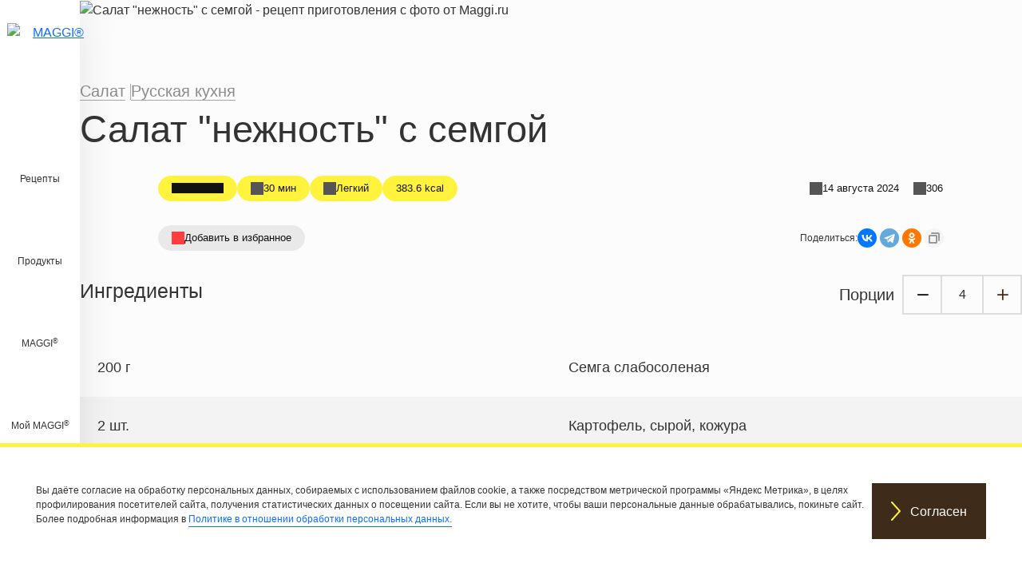

--- FILE ---
content_type: text/html; charset=UTF-8
request_url: https://www.maggi.ru/recipes/salat-nejnost-s-semgoy
body_size: 24409
content:

<!DOCTYPE html>
<html lang="ru" dir="ltr" prefix="og: https://ogp.me/ns#">
  <head>
    <meta charset="utf-8" />
<meta name="description" content="Пошаговое приготовление салата &quot;нежность&quot; с семгой на 4 порций, сложность приготовления низкая, вкусное блюдо для особого случая" />
<meta name="yandex-verification" content="770cf82a88487407" />
<link rel="alternate" href="https://www.maggi.ru/recipes/salat-nejnost-s-semgoy" hreflang="ru-RU" />
<meta name="msapplication-TileColor" content="#fff33e" />
<meta name="theme-color" content="#3e2b1a" />
<meta name="Generator" content="Drupal 10 (https://www.drupal.org)" />
<meta name="MobileOptimized" content="width" />
<meta name="HandheldFriendly" content="true" />
<meta name="viewport" content="width=device-width, initial-scale=1.0" />
<script type="application/ld+json">{
    "@context": "https://schema.org",
    "@graph": [
        {
            "@type": "Organization",
            "url": "https://www.maggi.ru/",
            "logo": {
                "@type": "ImageObject",
                "url": "https://www.maggi.ru/themes/custom/maggiru/logo.svg"
            }
        },
        {
            "@type": "QAPage",
            "mainEntity": {
                "@type": "Question",
                "name": "Как приготовить блюдо - Салат \u0022нежность\u0022 с семгой?",
                "answerCount": "1",
                "acceptedAnswer": {
                    "@type": "Answer",
                    "text": "Рецепт за 5 шагов 🔸 Время приготовления: 30 минут ⌚",
                    "url": "https://www.maggi.ru/recipes/salat-nejnost-s-semgoy"
                }
            }
        },
        {
            "@type": "Recipe",
            "name": "Салат \u0022нежность\u0022 с семгой",
            "description": "Пошаговое приготовление салата \u0022нежность\u0022 с семгой на 4 порций, сложность приготовления низкая, вкусное блюдо для особого случая",
            "keywords": "Ужин,Салат,Русская кухня,Белковые рецепты,С высоким содержанием белка,Рыба",
            "recipeCuisine": "Русская кухня",
            "recipeYield": "4",
            "url": "https://www.maggi.ru/recipes/salat-nejnost-s-semgoy",
            "datePublished": "2023-08-23T03:09:24+0300",
            "cookTime": "PT30M",
            "totalTime": "PT30M",
            "recipeIngredient": [
                "200 граммы Семга слабосоленая",
                "2 штуки Картофель  сырой  кожура",
                "3 штуки Отварные яйца",
                "100 граммы Сыр",
                "2 Столовые ложки Майонез",
                "1 столовая ложка Йогурт  греческий  простой  обезжиренный",
                "1 чайная ложка Лимонный сок"
            ],
            "recipeInstructions": [
                {
                    "@type": "HowToStep",
                    "name": "Step 1",
                    "text": "Картофель отварить до готовности  остудить и очистить. Яйца сварить вкрутую.",
                    "url": "https://www.maggi.ru/recipes/salat-nejnost-s-semgoy#step1"
                },
                {
                    "@type": "HowToStep",
                    "name": "Step 2",
                    "text": "Проверить филе семги на наличие костей и нарезать маленькими кубиками.",
                    "url": "https://www.maggi.ru/recipes/salat-nejnost-s-semgoy#step2"
                },
                {
                    "@type": "HowToStep",
                    "name": "Step 3",
                    "text": "Отварной картофель и яйца очистить  нарезать маленькими кубиками или натереть на средней терке.",
                    "url": "https://www.maggi.ru/recipes/salat-nejnost-s-semgoy#step3"
                },
                {
                    "@type": "HowToStep",
                    "name": "Step 4",
                    "text": "Приготовить соус: смешать майонез  йогурт и лимонный сок до однородного состояния.",
                    "url": "https://www.maggi.ru/recipes/salat-nejnost-s-semgoy#step4"
                },
                {
                    "@type": "HowToStep",
                    "name": "Step 5",
                    "text": "Соединить все ингредиенты для салата с семгой в глубокой стеклянной емкости и заправить полученным соусом.",
                    "url": "https://www.maggi.ru/recipes/salat-nejnost-s-semgoy#step5"
                }
            ],
            "recipeCategory": "Салат",
            "author": {
                "@type": "Person",
                "name": "MAGGI®"
            },
            "image": {
                "@type": "ImageObject",
                "representativeOfPage": "True",
                "url": "/sites/default/files/srh_recipes/9d104eb90dac331f5212d7a9fa5ecafa.jpg"
            },
            "nutrition": {
                "@type": "NutritionInformation",
                "calories": "384",
                "carbohydrateContent": "9",
                "fiberContent": "2",
                "proteinContent": "25",
                "sodiumContent": "321",
                "fatContent": "28",
                "saturatedFatContent": "9"
            }
        }
    ]
}</script>
<link rel="apple-touch-icon" sizes="180x180" href="/sites/default/files/favicons/apple-touch-icon.png" />
<link rel="icon" type="image/png" sizes="32x32" href="/sites/default/files/favicons/favicon-32x32.png" />
<link rel="icon" type="image/png" sizes="16x16" href="/sites/default/files/favicons/favicon-16x16.png" />
<link rel="manifest" href="/sites/default/files/favicons/site.webmanifest" />
<link rel="mask-icon" href="/sites/default/files/favicons/safari-pinned-tab.svg" color="#fff33e" />
<link rel="canonical" href="https://www.maggi.ru/recipes/salat-nejnost-s-semgoy" />
<link rel="shortlink" href="https://www.maggi.ru/node/27383" />
<link rel="amphtml" href="https://www.maggi.ru/recipes/salat-nejnost-s-semgoy?amp" />

    <title>Салат &quot;нежность&quot; с семгой - рецепт приготовления с фото от Maggi.ru</title>

    <link rel="stylesheet" media="all" href="/libraries/accessible360--accessible-slick/slick/slick.min.css?t94n35" />
<link rel="stylesheet" media="all" href="/modules/contrib/slick/css/layout/slick.module.css?t94n35" />
<link rel="stylesheet" media="all" href="/core/misc/components/progress.module.css?t94n35" />
<link rel="stylesheet" media="all" href="/core/misc/components/ajax-progress.module.css?t94n35" />
<link rel="stylesheet" media="all" href="/core/modules/system/css/components/align.module.css?t94n35" />
<link rel="stylesheet" media="all" href="/core/modules/system/css/components/fieldgroup.module.css?t94n35" />
<link rel="stylesheet" media="all" href="/core/modules/system/css/components/container-inline.module.css?t94n35" />
<link rel="stylesheet" media="all" href="/core/modules/system/css/components/clearfix.module.css?t94n35" />
<link rel="stylesheet" media="all" href="/core/modules/system/css/components/details.module.css?t94n35" />
<link rel="stylesheet" media="all" href="/core/modules/system/css/components/hidden.module.css?t94n35" />
<link rel="stylesheet" media="all" href="/core/modules/system/css/components/item-list.module.css?t94n35" />
<link rel="stylesheet" media="all" href="/core/modules/system/css/components/js.module.css?t94n35" />
<link rel="stylesheet" media="all" href="/core/modules/system/css/components/nowrap.module.css?t94n35" />
<link rel="stylesheet" media="all" href="/core/modules/system/css/components/position-container.module.css?t94n35" />
<link rel="stylesheet" media="all" href="/core/modules/system/css/components/reset-appearance.module.css?t94n35" />
<link rel="stylesheet" media="all" href="/core/modules/system/css/components/resize.module.css?t94n35" />
<link rel="stylesheet" media="all" href="/core/modules/system/css/components/system-status-counter.css?t94n35" />
<link rel="stylesheet" media="all" href="/core/modules/system/css/components/system-status-report-counters.css?t94n35" />
<link rel="stylesheet" media="all" href="/core/modules/system/css/components/system-status-report-general-info.css?t94n35" />
<link rel="stylesheet" media="all" href="/core/modules/system/css/components/tablesort.module.css?t94n35" />
<link rel="stylesheet" media="all" href="/core/modules/views/css/views.module.css?t94n35" />
<link rel="stylesheet" media="all" href="/modules/contrib/eu_cookie_compliance/css/eu_cookie_compliance.bare.css?t94n35" />
<link rel="stylesheet" media="all" href="/modules/contrib/back_to_top/css/back_to_top.css?t94n35" />
<link rel="stylesheet" media="all" href="/modules/lightnest-local/dsu_c_core/css/dsu_c_core.css?t94n35" />
<link rel="stylesheet" media="all" href="/core/modules/layout_discovery/layouts/twocol/twocol.css?t94n35" />
<link rel="stylesheet" media="all" href="/modules/contrib/paragraphs/css/paragraphs.unpublished.css?t94n35" />
<link rel="stylesheet" media="all" href="/modules/contrib/rate/css/w-fivestar.css?t94n35" />
<link rel="stylesheet" media="all" href="/core/../themes/custom/maggiru/components/fivestar-rating-result-mini/fivestar-rating-result-mini.css?t94n35" />
<link rel="stylesheet" media="all" href="/core/../themes/custom/maggiru/components/m-card/m-card.css?t94n35" />
<link rel="stylesheet" media="all" href="/core/../themes/custom/maggiru/components/m-recipe-card/m-recipe-card.css?t94n35" />
<link rel="stylesheet" media="all" href="/core/../themes/custom/maggiru/components/m-slider/m-slider.css?t94n35" />
<link rel="stylesheet" media="all" href="/core/../themes/custom/maggiru/components/x-accordion/x-accordion.css?t94n35" />
<link rel="stylesheet" media="all" href="/core/../themes/custom/maggiru/components/x-button/x-button.css?t94n35" />
<link rel="stylesheet" media="all" href="/core/../themes/custom/maggiru/components/x-pill/x-pill.css?t94n35" />
<link rel="stylesheet" media="all" href="/themes/custom/maggiru/build/css/main.style.css?t94n35" />
<link rel="stylesheet" media="all" href="/themes/custom/maggiru/build/components/comments/comments.css?t94n35" />
<link rel="stylesheet" media="all" href="/themes/custom/maggiru/build/components/organisms/footer/footer.css?t94n35" />
<link rel="stylesheet" media="all" href="/themes/custom/maggiru/build/components/templates/generic-page/generic-page.css?t94n35" />
<link rel="stylesheet" media="all" href="/themes/custom/maggiru/build/components/organisms/header/header.css?t94n35" />
<link rel="stylesheet" media="all" href="/themes/custom/maggiru/build/components/nav/nav.css?t94n35" />
<link rel="stylesheet" media="all" href="/themes/custom/maggiru/build/components/organisms/rate-widget/rate-widget.css?t94n35" />
<link rel="stylesheet" media="all" href="/themes/custom/maggiru/build/components/templates/recipe/recipe.css?t94n35" />
<link rel="stylesheet" media="all" href="/themes/custom/maggiru/build/components/molecules/tags-cloud/tags-cloud.css?t94n35" />

    
  </head>
  <body class="node-27383 node-type--srh-recipe route-entity-node-canonical page-recipes-salat-nejnost-s-semgoy role-anonymous is-not-logged-in path-node page-node-type-srh-recipe">
        <a href="#main-content" class="visually-hidden focusable">
      Перейти к основному содержанию
    </a>
    <script type="text/javascript">
  (function(m,e,t,r,i,k,a){
    m[i]=m[i]||function(){(m[i].a=m[i].a||[]).push(arguments)};
    m[i].l=1*new Date();
    for (var j = 0; j < document.scripts.length; j++) {if (document.scripts[j].src === r) { return; }}
    k=e.createElement(t),a=e.getElementsByTagName(t)[0],k.async=1,k.src=r,a.parentNode.insertBefore(k,a)
  })(window, document,'script','https://mc.yandex.ru/metrika/tag.js?id=35164205', 'ym');
  ym(35164205, 'init', {ssr:true, trackHash:true, clickmap:true, accurateTrackBounce:true, trackLinks:true});
</script>
<noscript><div><img src="https://mc.yandex.ru/watch/35164205" style="position:absolute;left:-9999px;" alt="" /></div></noscript>
      <div class="dialog-off-canvas-main-canvas" data-off-canvas-main-canvas>
    


<a id="main-content" tabindex="-1"></a><div class="page">
  <header class="page__header">
          
<div class="header">
  <a href="https://www.maggi.ru/" title="MAGGI®" target="" class="logo show-for-medium">
    <img class="ls-is-cached lazyloaded" data-src="/themes/custom/maggiru/logo.svg" alt="MAGGI®" src="/themes/custom/maggiru/logo.svg">
  </a>
  <div class="header__menu-main">
    

  


  <ul class="nav navbar-nav">
                          
        
        <li class="nav-item">
                      <a href="/recipes" class="nav-link" data-drupal-link-system-path="recipes">Рецепты</a>
                  </li>
                      
        
        <li class="nav-item">
                      <a href="/products" class="nav-link" data-drupal-link-system-path="products">Продукты</a>
                  </li>
                      
                          
        <li class="navbar-text nav-item dropdown">
                      <span class="maggi">MAGGI®</span>
                          <div class="dropdown-menu">
              <a href="/simply-good" class="dropdown-item" data-drupal-link-system-path="node/2301">О бренде</a>
                        <a href="/tasty-dinner-ideas" class="dropdown-item" data-drupal-link-system-path="node/31792">Готовьте проще с идеями от MAGGI®</a>
                        <a href="/base-for-homemade-borsch" class="dropdown-item" data-drupal-link-system-path="node/32099">Домашний борщ без лишних усилий</a>
              <a href="/original-frying-sheets-for-chicken" class="dropdown-item" data-drupal-link-system-path="node/32101">Листы для жарки курицы от MAGGI®</a>
              <a href="/original-frying-sheets-for-meat" class="dropdown-item" data-drupal-link-system-path="promo_page/1">Листы для жарки мяса от MAGGI®</a>
                        <a href="/five-spices-collection" class="dropdown-item" data-drupal-link-system-path="node/32482">Коллекция приправ от MAGGI®</a>
              <a href="/feedback" class="dropdown-item" data-drupal-link-system-path="webform/feedback">Обратная связь</a>
              <a href="/discount" class="dropdown-item" data-drupal-link-system-path="node/30431">Акции</a>
  </div>
                              </li>
                      
                          
        <li class="navbar-text nav-item dropdown">
                      <span class="my-maggi">Мой MAGGI®</span>
                          <div class="dropdown-menu">
              <a href="/user/login" class="dropdown-item" data-drupal-link-system-path="user/login">Войти</a>
              <a href="/user/register" class="dropdown-item" data-drupal-link-system-path="user/register">Зарегистрироваться</a>
              <a href="/user/password" class="dropdown-item" data-drupal-link-system-path="user/password">Восстановить доступ</a>
  </div>
                              </li>
            </ul>

    <div id="nav-l2">
      <a href="javascript:void(0)" title="Close Flyout" class="close-flyout close-animate" role="button">
        <span class="close"></span>

      </a>
    </div>
  </div>
</div>
    
      </header>

  <main class="main">

    <div class="page__content-wrapper">
                    
                        <div class="page__content">
              <ol class="breadcrumb" itemscope itemtype="http://schema.org/BreadcrumbList">
          <li class="breadcrumb-item" itemprop="itemListElement" itemscope itemtype="http://schema.org/ListItem">
        <a class="breadcrumb-link" href="/" itemtype="https://schema.org/Thing" itemprop="item">
          <span itemprop="name">Главная</span>
        </a>
        <meta itemprop="position" content="1" />
      </li>
          <li class="breadcrumb-item" itemprop="itemListElement" itemscope itemtype="http://schema.org/ListItem">
        <a class="breadcrumb-link" href="/recipes" itemtype="https://schema.org/Thing" itemprop="item">
          <span itemprop="name">Рецепты</span>
        </a>
        <meta itemprop="position" content="2" />
      </li>
          <li class="breadcrumb-item active" itemprop="itemListElement" itemscope itemtype="http://schema.org/ListItem">
        <a class="breadcrumb-link" href="/recipes/salat-nejnost-s-semgoy" itemtype="https://schema.org/Thing" itemprop="item">
          <span itemprop="name">Салат &quot;нежность&quot; с семгой</span>
        </a>
        <meta itemprop="position" content="3" />
      </li>
      </ol>


              <div data-drupal-messages-fallback class="hidden"></div>
  <div class="block block--maggiru-content block--system-main">

  
    

            

  <article class="recipe">
    
    

          <div class="recipe__header">
          <picture>
                  <source srcset="/sites/default/files/styles/recipe_main_banner_3xl/public/2025-05/maggi-kv-natural-02.webp?itok=383-c-rH 1x" media="(min-width: 1600px)" type="image/webp" width="1500" height="700"/>
              <source srcset="/sites/default/files/styles/recipe_main_banner_xxl/public/2025-05/maggi-kv-natural-02.webp?itok=w7MxmSfi 1x" media="(min-width: 1400px) and (max-width: 1599.98px)" type="image/webp" width="1500" height="700"/>
              <source srcset="/sites/default/files/styles/recipe_main_banner_xl/public/2025-05/maggi-kv-natural-02.webp?itok=K2l7tD0U 1x" media="(min-width: 1200px) and (max-width: 1399.98px)" type="image/webp" width="1300" height="607"/>
              <source srcset="/sites/default/files/styles/recipe_main_banner_lg/public/2025-05/maggi-kv-natural-02.webp?itok=nII5U_-a 1x" media="(min-width: 992px) and (max-width: 1199.98px)" type="image/webp" width="1100" height="514"/>
              <source srcset="/sites/default/files/styles/recipe_main_banner_md/public/2025-05/maggi-kv-natural-02.webp?itok=G8k1SUax 1x" media="(min-width: 768px) and (max-width: 991.98px)" type="image/webp" width="992" height="841"/>
              <source srcset="/sites/default/files/styles/recipe_main_banner_sm/public/2025-05/maggi-kv-natural-02.webp?itok=oyfuLxTb 1x, /sites/default/files/styles/recipe_main_banner_sm_x2/public/2025-05/maggi-kv-natural-02.webp?itok=T9hTErQm 2x" media="(min-width: 576px) and (max-width: 767.98px)" type="image/webp" width="768" height="819"/>
              <source srcset="/sites/default/files/styles/recipe_main_banner_xs/public/2025-05/maggi-kv-natural-02.webp?itok=VIx2YZfR 1x, /sites/default/files/styles/recipe_main_banner_xs_x2/public/2025-05/maggi-kv-natural-02.webp?itok=0qP7L2b8 2x" media="(max-width: 575px)" type="image/webp" width="576" height="614"/>
              <source srcset="/sites/default/files/styles/recipe_main_banner_3xl/public/2025-05/maggi-kv-natural-02.jpg?itok=383-c-rH 1x" media="(min-width: 1600px)" type="image/jpeg" width="1500" height="700"/>
              <source srcset="/sites/default/files/styles/recipe_main_banner_xxl/public/2025-05/maggi-kv-natural-02.jpg?itok=w7MxmSfi 1x" media="(min-width: 1400px) and (max-width: 1599.98px)" type="image/jpeg" width="1500" height="700"/>
              <source srcset="/sites/default/files/styles/recipe_main_banner_xl/public/2025-05/maggi-kv-natural-02.jpg?itok=K2l7tD0U 1x" media="(min-width: 1200px) and (max-width: 1399.98px)" type="image/jpeg" width="1300" height="607"/>
              <source srcset="/sites/default/files/styles/recipe_main_banner_lg/public/2025-05/maggi-kv-natural-02.jpg?itok=nII5U_-a 1x" media="(min-width: 992px) and (max-width: 1199.98px)" type="image/jpeg" width="1100" height="514"/>
              <source srcset="/sites/default/files/styles/recipe_main_banner_md/public/2025-05/maggi-kv-natural-02.jpg?itok=G8k1SUax 1x" media="(min-width: 768px) and (max-width: 991.98px)" type="image/jpeg" width="992" height="841"/>
              <source srcset="/sites/default/files/styles/recipe_main_banner_sm/public/2025-05/maggi-kv-natural-02.jpg?itok=oyfuLxTb 1x, /sites/default/files/styles/recipe_main_banner_sm_x2/public/2025-05/maggi-kv-natural-02.jpg?itok=T9hTErQm 2x" media="(min-width: 576px) and (max-width: 767.98px)" type="image/jpeg" width="768" height="819"/>
              <source srcset="/sites/default/files/styles/recipe_main_banner_xs/public/2025-05/maggi-kv-natural-02.jpg?itok=VIx2YZfR 1x, /sites/default/files/styles/recipe_main_banner_xs_x2/public/2025-05/maggi-kv-natural-02.jpg?itok=0qP7L2b8 2x" media="(max-width: 575px)" type="image/jpeg" width="576" height="614"/>
                  
<img loading="lazy" class="img-fluid" width="1152" height="1228" src="/sites/default/files/styles/recipe_main_banner_xs_x2/public/2025-05/maggi-kv-natural-02.jpg?itok=0qP7L2b8" alt="Салат &quot;нежность&quot; с семгой - рецепт приготовления с фото от Maggi.ru" title="Салат &quot;нежность&quot; с семгой - рецепт приготовления с фото от Maggi.ru">

  </picture>

        
      </div>
    
          <div class="recipe__body-top">
        
      <div class="recipe__tags field field--name-field-srh-tagging field--type-entity-reference field--label-hidden field__items">
              <div class="recipe__tag field__item"><a href="/tags/blyudo/salat" hreflang="ru">Салат</a></div>
              <div class="recipe__tag field__item"><a href="/tags/kukhni-mira/russkaya-kukhnya" hreflang="ru">Русская кухня</a></div>
          </div>
  
            <div class="field field--name-node-title field--type-ds field--label-hidden field__item"><h1>
  Салат &quot;нежность&quot; с семгой
</h1>
</div>
      
      </div>
    
          <div class='meta'>
        

  
<div class="recipe__rating-results x-pill" data-component-id="maggiru:x-pill">
      
  
<div data-component-id="maggiru:fivestar-rating-result-mini" class="fivestar-rating" data-text="Рейтинг">
  <span class="fivestar-rating__result" data-fivestar-rating-result="0"></span>

  </div>

  </div>

        
  
  
<div class="recipe__cooking-time x-pill has-icon" data-component-id="maggiru:x-pill" style="--x-pill-icon-file: url(&quot;https://www.maggi.ru/themes/custom/maggiru/build/assets/icons/stopwatch.svg&quot;);">
      30 мин
  </div>

        
  
  
<div class="recipe__difficulty-level x-pill has-icon" data-component-id="maggiru:x-pill" style="--x-pill-icon-file: url(&quot;https://www.maggi.ru/themes/custom/maggiru/build/assets/icons/cooking-spatula.svg&quot;);">
      Легкий
  </div>

        

  
<div class="energy x-pill" data-component-id="maggiru:x-pill">
      383.6 kcal
  </div>

        <span class="divider"></span>
        
  
  
<div class="changed x-pill has-icon" data-component-id="maggiru:x-pill" style="--x-pill-icon-file: url(&quot;/themes/custom/maggiru/build/assets/icons/calendar.svg&quot;);">
      14 августа 2024
  </div>

        
  
  
<div class="statistics x-pill has-icon" data-component-id="maggiru:x-pill" style="--x-pill-icon-file: url(&quot;/themes/custom/maggiru/build/assets/icons/eye.svg&quot;);">
      306
  </div>

      </div>
      <div class='meta'>
        
  
    
<div class="bookmark x-pill has-icon" data-state="disabled" style="cursor: pointer; --x-pill-icon-file: url(&quot;/themes/custom/maggiru/build/assets/icons/heart.svg&quot;);" data-component-id="maggiru:x-pill">
      <span data-bs-container="body" data-bs-custom-class="bookmark-anonymous-links" data-bs-toggle="popover" data-bs-placement="top" data-bs-html="true" data-bs-content="&lt;a class=&quot;bookmark-login&quot; href=&quot;/user/login&quot;&gt;Войдите&lt;/a&gt; или &lt;a class=&quot;bookmark-register&quot; href=&quot;/user/register&quot;&gt;зарегистрируйтесь&lt;/a&gt;, чтобы сохранить в личном кабинете этот рецепт">Добавить в избранное</span>

  </div>

        <div class="share">
                    Поделиться:
          <div class="ya-share2" data-copy="extraItem" data-curtain data-shape="round" data-services="vkontakte,telegram,odnoklassniki"></div>
        </div>
      </div>
    
          <div class="recipe__body-middle">
        
<section  class="recipe-page__section recipe-page__ingredients-section">
    <div class="srh-ingredients-full">
      <div class="srh-ingredients-actions recipe__ingredients-top">
      <h2>Ингредиенты</h2>

              <div class="recipe__portions-spinner srh-portion-spinner">
          <span class="srh-spinner-label">
            Порции
          </span>
          <span class="recipe__portions-spinner-button do-decrease srh-spinner-action action-desc ga-portion-spinner-action" data-button-label="Уменьшить"> </span>
          <span class="recipe__portions-value srh-spinner-number ga-portion-spinner-action" data-label="Quantity" data-serving="4" data-initial-serving="4">
            4          </span>
          <span class="recipe__portions-spinner-button do-increase srh-spinner-action action-asc ga-portion-spinner-action" data-button-label="Увеличить"> </span>
        </div>
      
    </div>
    <div class="srh-ingredients recipe__ingredients">
          <div class="srh-ingredient recipe__ingredient">
          <div class="layout layout--twocol">
    
          <div  class="layout__region layout__region--first">
        
            <div class="field field--name-srh-quantity-ingredient field--type-ds field--label-hidden field__item"><span class="srh-quantity-ingredients" data-quantity="200" data-fraction="" data-singular="г" data-plural="г" data-initial-quantity="200" data-initial-fraction="">200 граммы Семга слабосоленая</span>
</div>
      
      </div>
    
          <div  class="layout__region layout__region--second">
        
            <div class="field field--name-field-srh-name field--type-string field--label-hidden field__item">Семга слабосоленая</div>
      
      </div>
    
      </div>


      </div>
          <div class="srh-ingredient recipe__ingredient">
          <div class="layout layout--twocol">
    
          <div  class="layout__region layout__region--first">
        
            <div class="field field--name-srh-quantity-ingredient field--type-ds field--label-hidden field__item"><span class="srh-quantity-ingredients" data-quantity="2" data-fraction="" data-singular="шт." data-plural="шт." data-initial-quantity="2" data-initial-fraction="">2 штуки Картофель, сырой, кожура</span>
</div>
      
      </div>
    
          <div  class="layout__region layout__region--second">
        
            <div class="field field--name-field-srh-name field--type-string field--label-hidden field__item">Картофель, сырой, кожура</div>
      
      </div>
    
      </div>


      </div>
          <div class="srh-ingredient recipe__ingredient">
          <div class="layout layout--twocol">
    
          <div  class="layout__region layout__region--first">
        
            <div class="field field--name-srh-quantity-ingredient field--type-ds field--label-hidden field__item"><span class="srh-quantity-ingredients" data-quantity="3" data-fraction="" data-singular="шт." data-plural="шт." data-initial-quantity="3" data-initial-fraction="">3 штуки Отварные яйца</span>
</div>
      
      </div>
    
          <div  class="layout__region layout__region--second">
        
            <div class="field field--name-field-srh-name field--type-string field--label-hidden field__item">Отварные яйца</div>
      
      </div>
    
      </div>


      </div>
          <div class="srh-ingredient recipe__ingredient">
          <div class="layout layout--twocol">
    
          <div  class="layout__region layout__region--first">
        
            <div class="field field--name-srh-quantity-ingredient field--type-ds field--label-hidden field__item"><span class="srh-quantity-ingredients" data-quantity="100" data-fraction="" data-singular="г" data-plural="г" data-initial-quantity="100" data-initial-fraction="">100 граммы Сыр</span>
</div>
      
      </div>
    
          <div  class="layout__region layout__region--second">
        
            <div class="field field--name-field-srh-name field--type-string field--label-hidden field__item">Сыр</div>
      
      </div>
    
      </div>


      </div>
          <div class="srh-ingredient recipe__ingredient">
          <div class="layout layout--twocol">
    
          <div  class="layout__region layout__region--first">
        
            <div class="field field--name-srh-quantity-ingredient field--type-ds field--label-hidden field__item"><span class="srh-quantity-ingredients" data-quantity="2" data-fraction="" data-singular="ст.л." data-plural="ст.л." data-initial-quantity="2" data-initial-fraction="">2 Столовые ложки Майонез</span>
</div>
      
      </div>
    
          <div  class="layout__region layout__region--second">
        
            <div class="field field--name-field-srh-name field--type-string field--label-hidden field__item">Майонез</div>
      
      </div>
    
      </div>


      </div>
          <div class="srh-ingredient recipe__ingredient">
          <div class="layout layout--twocol">
    
          <div  class="layout__region layout__region--first">
        
            <div class="field field--name-srh-quantity-ingredient field--type-ds field--label-hidden field__item"><span class="srh-quantity-ingredients" data-quantity="1" data-fraction="" data-singular="ст.л." data-plural="ст.л." data-initial-quantity="1" data-initial-fraction="">1 столовая ложка Йогурт, греческий, простой, обезжиренный</span>
</div>
      
      </div>
    
          <div  class="layout__region layout__region--second">
        
            <div class="field field--name-field-srh-name field--type-string field--label-hidden field__item">Йогурт, греческий, простой, обезжиренный</div>
      
      </div>
    
      </div>


      </div>
          <div class="srh-ingredient recipe__ingredient">
          <div class="layout layout--twocol">
    
          <div  class="layout__region layout__region--first">
        
            <div class="field field--name-srh-quantity-ingredient field--type-ds field--label-hidden field__item"><span class="srh-quantity-ingredients" data-quantity="1" data-fraction="" data-singular="ч.л." data-plural="ч.л." data-initial-quantity="1" data-initial-fraction="">1 чайная ложка Лимонный сок</span>
</div>
      
      </div>
    
          <div  class="layout__region layout__region--second">
        
            <div class="field field--name-field-srh-name field--type-string field--label-hidden field__item">Лимонный сок</div>
      
      </div>
    
      </div>


      </div>
      </div>
</div>

<div class="recipe__copy-ingredients">
  <a class="recipe__copy-ingredients-btn x-button is-tertiary is-small" data-component-id="maggiru:x-button">
      <span class='x-button__icon'><svg xmlns="http://www.w3.org/2000/svg" fill="none" viewBox="0 0 26 32"><path stroke-linecap="round" stroke-linejoin="round" stroke-width="2" d="M18 21h6V5H8v6"/><path stroke-linecap="round" stroke-linejoin="round" stroke-width="2" d="M18 11H2v16h16V11Z"/></svg></span>
        <span class='x-button__label'>Скопировать ингредиенты</span>
  </a>
  <span class="recipe__copy-ingredients-message">&nbsp;</span>
</div>

  </section>
      </div>

      
      <div class="recipe__body-middle">
        
<div  class="recipe__section recipe__nutrition-facts field-group-html-element fieldgroup-collapsible effect-collapsible speed-slow">
  

<div class="recipe-nutrition-facts x-accordion" id="recipe-nutrition-facts" data-component-id="maggiru:x-accordion">
          <div role="heading" aria-level="2" class="x-accordion-title has-icon" id="x-accordion-1-recipe-nutrition-facts">
      <button type="button" aria-expanded="false" class="x-accordion-trigger" aria-controls="x-accordion-section-1-recipe-nutrition-facts">
        <span class="x-accordion-trigger-label" style='--x-accordion-panel-icon-image: url("data:image/svg+xml,%3Csvg xmlns=&#039;http://www.w3.org/2000/svg&#039; fill=&#039;none&#039; viewBox=&#039;0 0 26 32&#039;%3E%3Cpath stroke=&#039;%23000&#039; stroke-linejoin=&#039;round&#039; stroke-width=&#039;2&#039; stroke-linecap=&#039;round&#039; d=&#039;M13 25a6 6 0 1 0 0-12 6 6 0 0 0 0 12ZM13 9V6M13 19l2-2&#039;/%3E%3Cpath stroke=&#039;%23000&#039; stroke-linejoin=&#039;round&#039; stroke-width=&#039;2&#039; d=&#039;m2 28 2-18h18l2 18H2Z&#039;/%3E%3Cpath stroke=&#039;%23000&#039; stroke-linejoin=&#039;round&#039; stroke-width=&#039;2&#039; stroke-linecap=&#039;round&#039; d=&#039;m2 3 1 2h20l1-2&#039;/%3E%3C/svg%3E");'>
          Пищевая ценность (КБЖУ)
        </span>
      </button>
    </div>
    <div id="x-accordion-section-1-recipe-nutrition-facts" role="region" aria-labelledby="x-accordion-1-recipe-nutrition-facts" class="x-accordion-panel" hidden>
      <div class="inner">
        
      <div class="field field--name-field-srh-nutrients field--type-entity-reference-revisions field--label-hidden field__items">
              <div class="field__item">
  
  <table data-striping="1" class="table">
    
              
              
                  <tbody>
                                <tr class="odd">
                          <td>углеводы</td>
                          <td>9.2 г</td>
                        </tr>
                                <tr class="even">
                          <td>энергии</td>
                          <td>383.6 kcal</td>
                        </tr>
                                <tr class="odd">
                          <td>Жиры</td>
                          <td>27.9 г</td>
                        </tr>
                                <tr class="even">
                          <td>волокно</td>
                          <td>1.8 г</td>
                        </tr>
                                <tr class="odd">
                          <td>белка</td>
                          <td>24.6 г</td>
                        </tr>
                                <tr class="even">
                          <td>Насыщенные жиры</td>
                          <td>8.8 г</td>
                        </tr>
                                <tr class="odd">
                          <td>натрий</td>
                          <td>321.5 мг</td>
                        </tr>
                    </tbody>
            
                </table>
<div class="description">Информация для одной порции</div></div>
          </div>
  
      </div>
    </div>
  </div>

</div>


        <section class="recipe-steps"><header class="recipe-steps__header"><h2 class="recipe-steps__title">Шаги приготовления</h2>
<div class="recipe-steps__cooking-time">30 мин</div>
</header>
<div class="recipe-step"><h3 class="recipe-step__title">Шаг 1</h3>
<p class="recipe-step__description">Картофель отварить до готовности, остудить и очистить. Яйца сварить вкрутую.</p>
</div>
<div class="recipe-step"><h3 class="recipe-step__title">Шаг 2</h3>
<p class="recipe-step__description">Проверить филе семги на наличие костей и нарезать маленькими кубиками.</p>
</div>
<div class="recipe-step"><h3 class="recipe-step__title">Шаг 3</h3>
<p class="recipe-step__description">Отварной картофель и яйца очистить, нарезать маленькими кубиками или натереть на средней терке.
</p>
</div>
<div class="recipe-step"><h3 class="recipe-step__title">Шаг 4</h3>
<p class="recipe-step__description">Приготовить соус: смешать майонез, йогурт и лимонный сок до однородного состояния.
</p>
</div>
<div class="recipe-step"><h3 class="recipe-step__title">Шаг 5</h3>
<p class="recipe-step__description">Соединить все ингредиенты для салата с семгой в глубокой стеклянной емкости и заправить полученным соусом. 
</p>
</div>
</section>


                  <div class="recipe__cooking-tips">
            <h3 class="cooking-tips__title">Совет</h3>
            <div class="cooking-tips__content">
              
            <div class="field field--name-field-c-text field--type-text-long field--label-hidden field__item"><p>Салат «Нежность» с семгой — идеальное блюдо для праздничного стола. Рецептов этого салата много, мы пошагово расскажем об одном из них. Все ингредиенты для салата доступны в любое время года. На фото представлен праздничный вариант сервировки салата «Нежность». Попробуйте также приготовить вкусный рыбный салат <a href="/recipe/olive-s-semgoy-5487">Оливье с семгой</a>, который разнообразит новогоднее меню.<br>
Если выкладывать салат слоями в прозрачную стеклянную емкость, то получится не только вкусное, но и оригинальное по виду блюдо.</p>
</div>
      

            </div>
          </div>
              </div>
    
              <div class='recipe__embedded-banner-slider'>
                
<div class="recipe m-slider is-edge-to-edge" data-component-id="maggiru:m-slider">
  
  <div class="m-slider__slides" data-slick="{&quot;fade&quot;:true,&quot;cssEase&quot;:&quot;linear&quot;,&quot;infinite&quot;:true,&quot;slidesToShow&quot;:1,&quot;slidesToScroll&quot;:1,&quot;mobileFirst&quot;:true,&quot;autoplay&quot;:true,&quot;autoplaySpeed&quot;:10000,&quot;dots&quot;:true,&quot;arrows&quot;:false,&quot;useAutoplayToggleButton&quot;:false}">
          <div class="m-slider__slide"><a href="/original-frying-sheets-for-chicken" target="_blank" rel="noopener">      <picture>
                  <source srcset="/sites/default/files/styles/embedded_banner_slider_3xl/public/2024-10/papirus.webp?itok=tnIWgKmi 1x" media="(min-width: 1600px)" type="image/webp" width="1500" height="200"/>
              <source srcset="/sites/default/files/styles/embedded_banner_slider_xxl/public/2024-10/papirus.webp?itok=-uMzVMAg 1x" media="(min-width: 1400px) and (max-width: 1599.98px)" type="image/webp" width="1500" height="200"/>
              <source srcset="/sites/default/files/styles/embedded_banner_slider_xl/public/2024-10/papirus.webp?itok=4WsQW_7i 1x" media="(min-width: 1200px) and (max-width: 1399.98px)" type="image/webp" width="1500" height="200"/>
              <source srcset="/sites/default/files/styles/embedded_banner_slider_md/public/2024-10/papirus.webp?itok=sE1RQpYu 1x" media="(min-width: 768px) and (max-width: 991.98px)" type="image/webp" width="1200" height="150"/>
              <source srcset="/sites/default/files/styles/embedded_banner_slider_sm/public/2024-10/papirus.webp?itok=M7Wq8BXb 1x, /sites/default/files/styles/embedded_banner_slider_sm_x2/public/2024-10/papirus.webp?itok=WvwhGaF- 2x" media="(min-width: 576px) and (max-width: 767.98px)" type="image/webp" width="768" height="150"/>
              <source srcset="/sites/default/files/styles/embedded_banner_slider_xs/public/2024-10/papirus.webp?itok=giyjTKc2 1x, /sites/default/files/styles/embedded_banner_slider_xs_x2/public/2024-10/papirus.webp?itok=lq5_zX5U 2x" media="(max-width: 575px)" type="image/webp" width="576" height="100"/>
              <source srcset="/sites/default/files/styles/embedded_banner_slider_3xl/public/2024-10/papirus.png?itok=tnIWgKmi 1x" media="(min-width: 1600px)" type="image/png" width="1500" height="200"/>
              <source srcset="/sites/default/files/styles/embedded_banner_slider_xxl/public/2024-10/papirus.png?itok=-uMzVMAg 1x" media="(min-width: 1400px) and (max-width: 1599.98px)" type="image/png" width="1500" height="200"/>
              <source srcset="/sites/default/files/styles/embedded_banner_slider_xl/public/2024-10/papirus.png?itok=4WsQW_7i 1x" media="(min-width: 1200px) and (max-width: 1399.98px)" type="image/png" width="1500" height="200"/>
              <source srcset="/sites/default/files/styles/embedded_banner_slider_md/public/2024-10/papirus.png?itok=sE1RQpYu 1x" media="(min-width: 768px) and (max-width: 991.98px)" type="image/png" width="1200" height="150"/>
              <source srcset="/sites/default/files/styles/embedded_banner_slider_sm/public/2024-10/papirus.png?itok=M7Wq8BXb 1x, /sites/default/files/styles/embedded_banner_slider_sm_x2/public/2024-10/papirus.png?itok=WvwhGaF- 2x" media="(min-width: 576px) and (max-width: 767.98px)" type="image/png" width="768" height="150"/>
              <source srcset="/sites/default/files/styles/embedded_banner_slider_xs/public/2024-10/papirus.png?itok=giyjTKc2 1x, /sites/default/files/styles/embedded_banner_slider_xs_x2/public/2024-10/papirus.png?itok=lq5_zX5U 2x" media="(max-width: 575px)" type="image/png" width="576" height="100"/>
                  
<img loading="lazy" width="1152" height="200" src="/sites/default/files/styles/embedded_banner_slider_xs_x2/public/2024-10/papirus.png?itok=lq5_zX5U" alt="Сочная и нежная куриная грудка всего за 14 минут!" class="img-fluid">

  </picture>


</a></div>
          <div class="m-slider__slide"><a href="/base-for-homemade-borsch" target="_blank" rel="noopener">      <picture>
                  <source srcset="/sites/default/files/styles/embedded_banner_slider_3xl/public/2024-10/borsh_2.webp?itok=YjM9yYWj 1x" media="(min-width: 1600px)" type="image/webp" width="1500" height="200"/>
              <source srcset="/sites/default/files/styles/embedded_banner_slider_xxl/public/2024-10/borsh_2.webp?itok=_wbovjTs 1x" media="(min-width: 1400px) and (max-width: 1599.98px)" type="image/webp" width="1500" height="200"/>
              <source srcset="/sites/default/files/styles/embedded_banner_slider_xl/public/2024-10/borsh_2.webp?itok=6ByRQ85t 1x" media="(min-width: 1200px) and (max-width: 1399.98px)" type="image/webp" width="1500" height="200"/>
              <source srcset="/sites/default/files/styles/embedded_banner_slider_md/public/2024-10/borsh_2.webp?itok=q40KfMSs 1x" media="(min-width: 768px) and (max-width: 991.98px)" type="image/webp" width="1200" height="150"/>
              <source srcset="/sites/default/files/styles/embedded_banner_slider_sm/public/2024-10/borsh_2.webp?itok=8QN10t-Y 1x, /sites/default/files/styles/embedded_banner_slider_sm_x2/public/2024-10/borsh_2.webp?itok=mqBYuAEE 2x" media="(min-width: 576px) and (max-width: 767.98px)" type="image/webp" width="768" height="150"/>
              <source srcset="/sites/default/files/styles/embedded_banner_slider_xs/public/2024-10/borsh_2.webp?itok=QafOY5A5 1x, /sites/default/files/styles/embedded_banner_slider_xs_x2/public/2024-10/borsh_2.webp?itok=6ODb-Mac 2x" media="(max-width: 575px)" type="image/webp" width="576" height="100"/>
              <source srcset="/sites/default/files/styles/embedded_banner_slider_3xl/public/2024-10/borsh_2.png?itok=YjM9yYWj 1x" media="(min-width: 1600px)" type="image/png" width="1500" height="200"/>
              <source srcset="/sites/default/files/styles/embedded_banner_slider_xxl/public/2024-10/borsh_2.png?itok=_wbovjTs 1x" media="(min-width: 1400px) and (max-width: 1599.98px)" type="image/png" width="1500" height="200"/>
              <source srcset="/sites/default/files/styles/embedded_banner_slider_xl/public/2024-10/borsh_2.png?itok=6ByRQ85t 1x" media="(min-width: 1200px) and (max-width: 1399.98px)" type="image/png" width="1500" height="200"/>
              <source srcset="/sites/default/files/styles/embedded_banner_slider_md/public/2024-10/borsh_2.png?itok=q40KfMSs 1x" media="(min-width: 768px) and (max-width: 991.98px)" type="image/png" width="1200" height="150"/>
              <source srcset="/sites/default/files/styles/embedded_banner_slider_sm/public/2024-10/borsh_2.png?itok=8QN10t-Y 1x, /sites/default/files/styles/embedded_banner_slider_sm_x2/public/2024-10/borsh_2.png?itok=mqBYuAEE 2x" media="(min-width: 576px) and (max-width: 767.98px)" type="image/png" width="768" height="150"/>
              <source srcset="/sites/default/files/styles/embedded_banner_slider_xs/public/2024-10/borsh_2.png?itok=QafOY5A5 1x, /sites/default/files/styles/embedded_banner_slider_xs_x2/public/2024-10/borsh_2.png?itok=6ODb-Mac 2x" media="(max-width: 575px)" type="image/png" width="576" height="100"/>
                  
<img loading="lazy" width="1152" height="200" src="/sites/default/files/styles/embedded_banner_slider_xs_x2/public/2024-10/borsh_2.png?itok=6ODb-Mac" alt="Домашний борщ без лишних усилий" class="img-fluid">

  </picture>


</a></div>
          <div class="m-slider__slide"><a href="/tasty-dinner-ideas" target="_blank" rel="noopener">      <picture>
                  <source srcset="/sites/default/files/styles/embedded_banner_slider_3xl/public/2024-07/v4-1.webp?itok=7F9dnoZs 1x" media="(min-width: 1600px)" type="image/webp" width="1500" height="200"/>
              <source srcset="/sites/default/files/styles/embedded_banner_slider_xxl/public/2024-07/v4-1.webp?itok=Dg7C5nvd 1x" media="(min-width: 1400px) and (max-width: 1599.98px)" type="image/webp" width="1500" height="200"/>
              <source srcset="/sites/default/files/styles/embedded_banner_slider_xl/public/2024-07/v4-1.webp?itok=c0N5_tmn 1x" media="(min-width: 1200px) and (max-width: 1399.98px)" type="image/webp" width="1500" height="200"/>
              <source srcset="/sites/default/files/styles/embedded_banner_slider_md/public/2024-07/v4-1.webp?itok=wMtZZaUQ 1x" media="(min-width: 768px) and (max-width: 991.98px)" type="image/webp" width="1200" height="150"/>
              <source srcset="/sites/default/files/styles/embedded_banner_slider_sm/public/2024-07/v4-1.webp?itok=7z2V5lgH 1x, /sites/default/files/styles/embedded_banner_slider_sm_x2/public/2024-07/v4-1.webp?itok=fSJ37xKl 2x" media="(min-width: 576px) and (max-width: 767.98px)" type="image/webp" width="768" height="150"/>
              <source srcset="/sites/default/files/styles/embedded_banner_slider_xs/public/2024-07/v4-1.webp?itok=NWOLzrf4 1x, /sites/default/files/styles/embedded_banner_slider_xs_x2/public/2024-07/v4-1.webp?itok=KBHy2_P1 2x" media="(max-width: 575px)" type="image/webp" width="576" height="100"/>
              <source srcset="/sites/default/files/styles/embedded_banner_slider_3xl/public/2024-07/v4-1.png?itok=7F9dnoZs 1x" media="(min-width: 1600px)" type="image/png" width="1500" height="200"/>
              <source srcset="/sites/default/files/styles/embedded_banner_slider_xxl/public/2024-07/v4-1.png?itok=Dg7C5nvd 1x" media="(min-width: 1400px) and (max-width: 1599.98px)" type="image/png" width="1500" height="200"/>
              <source srcset="/sites/default/files/styles/embedded_banner_slider_xl/public/2024-07/v4-1.png?itok=c0N5_tmn 1x" media="(min-width: 1200px) and (max-width: 1399.98px)" type="image/png" width="1500" height="200"/>
              <source srcset="/sites/default/files/styles/embedded_banner_slider_md/public/2024-07/v4-1.png?itok=wMtZZaUQ 1x" media="(min-width: 768px) and (max-width: 991.98px)" type="image/png" width="1200" height="150"/>
              <source srcset="/sites/default/files/styles/embedded_banner_slider_sm/public/2024-07/v4-1.png?itok=7z2V5lgH 1x, /sites/default/files/styles/embedded_banner_slider_sm_x2/public/2024-07/v4-1.png?itok=fSJ37xKl 2x" media="(min-width: 576px) and (max-width: 767.98px)" type="image/png" width="768" height="150"/>
              <source srcset="/sites/default/files/styles/embedded_banner_slider_xs/public/2024-07/v4-1.png?itok=NWOLzrf4 1x, /sites/default/files/styles/embedded_banner_slider_xs_x2/public/2024-07/v4-1.png?itok=KBHy2_P1 2x" media="(max-width: 575px)" type="image/png" width="576" height="100"/>
                  
<img loading="lazy" width="1152" height="200" src="/sites/default/files/styles/embedded_banner_slider_xs_x2/public/2024-07/v4-1.png?itok=KBHy2_P1" alt="Готовьте проще с идеями от Maggi® " class="img-fluid">

  </picture>


</a></div>
          <div class="m-slider__slide"><a href="/five-spices-collection" target="_blank" rel="noopener">      <picture>
                  <source srcset="/sites/default/files/styles/embedded_banner_slider_3xl/public/2025-03/5priprav-1.webp?itok=5Nl7x7fc 1x" media="(min-width: 1600px)" type="image/webp" width="1500" height="200"/>
              <source srcset="/sites/default/files/styles/embedded_banner_slider_xxl/public/2025-03/5priprav-1.webp?itok=0kPNST3Q 1x" media="(min-width: 1400px) and (max-width: 1599.98px)" type="image/webp" width="1500" height="200"/>
              <source srcset="/sites/default/files/styles/embedded_banner_slider_xl/public/2025-03/5priprav-1.webp?itok=buCP9lFo 1x" media="(min-width: 1200px) and (max-width: 1399.98px)" type="image/webp" width="1500" height="200"/>
              <source srcset="/sites/default/files/styles/embedded_banner_slider_md/public/2025-03/5priprav-1.webp?itok=EHHGdCBO 1x" media="(min-width: 768px) and (max-width: 991.98px)" type="image/webp" width="1200" height="150"/>
              <source srcset="/sites/default/files/styles/embedded_banner_slider_sm/public/2025-03/5priprav-1.webp?itok=b-ByH6ck 1x, /sites/default/files/styles/embedded_banner_slider_sm_x2/public/2025-03/5priprav-1.webp?itok=J8_8q4da 2x" media="(min-width: 576px) and (max-width: 767.98px)" type="image/webp" width="768" height="150"/>
              <source srcset="/sites/default/files/styles/embedded_banner_slider_xs/public/2025-03/5priprav-1.webp?itok=eVhbnkCe 1x, /sites/default/files/styles/embedded_banner_slider_xs_x2/public/2025-03/5priprav-1.webp?itok=l4ZICxr- 2x" media="(max-width: 575px)" type="image/webp" width="576" height="100"/>
              <source srcset="/sites/default/files/styles/embedded_banner_slider_3xl/public/2025-03/5priprav-1.png?itok=5Nl7x7fc 1x" media="(min-width: 1600px)" type="image/png" width="1500" height="200"/>
              <source srcset="/sites/default/files/styles/embedded_banner_slider_xxl/public/2025-03/5priprav-1.png?itok=0kPNST3Q 1x" media="(min-width: 1400px) and (max-width: 1599.98px)" type="image/png" width="1500" height="200"/>
              <source srcset="/sites/default/files/styles/embedded_banner_slider_xl/public/2025-03/5priprav-1.png?itok=buCP9lFo 1x" media="(min-width: 1200px) and (max-width: 1399.98px)" type="image/png" width="1500" height="200"/>
              <source srcset="/sites/default/files/styles/embedded_banner_slider_md/public/2025-03/5priprav-1.png?itok=EHHGdCBO 1x" media="(min-width: 768px) and (max-width: 991.98px)" type="image/png" width="1200" height="150"/>
              <source srcset="/sites/default/files/styles/embedded_banner_slider_sm/public/2025-03/5priprav-1.png?itok=b-ByH6ck 1x, /sites/default/files/styles/embedded_banner_slider_sm_x2/public/2025-03/5priprav-1.png?itok=J8_8q4da 2x" media="(min-width: 576px) and (max-width: 767.98px)" type="image/png" width="768" height="150"/>
              <source srcset="/sites/default/files/styles/embedded_banner_slider_xs/public/2025-03/5priprav-1.png?itok=eVhbnkCe 1x, /sites/default/files/styles/embedded_banner_slider_xs_x2/public/2025-03/5priprav-1.png?itok=l4ZICxr- 2x" media="(max-width: 575px)" type="image/png" width="576" height="100"/>
                  
<img loading="lazy" width="1152" height="200" src="/sites/default/files/styles/embedded_banner_slider_xs_x2/public/2025-03/5priprav-1.png?itok=l4ZICxr-" alt="Коллекция приправ MAGGI®" class="img-fluid">

  </picture>


</a></div>
      </div>

  </div>
      </div>
    
          <div class="recipe__rate-five-star">
        <div class="rate-widget fivestar">
<form class="node-srh-recipe-27383-fivestar-five-star-0 vote-form needs-validation form" id="rate-widget-base-form" data-drupal-selector="node-srh-recipe-27383-fivestar-five-star-0" action="/recipes/salat-nejnost-s-semgoy" method="post" accept-charset="UTF-8">
    
    
  <div class="node-srh-recipe-27383-fivestar-five-star-0 vote-form needs-validation rate-results-widget__form-parts has-not-voted" id="rate-widget-base-form" data-drupal-selector="node-srh-recipe-27383-fivestar-five-star-0">
    <div class="rate-results-widget__message">
              <div class="message--initial">
          <a href="/user/register">Зарегистрируйтесь</a> или <a href="/user/login">авторизуйтесь</a>, чтобы поставить оценку.
        </div>
            
      
    </div>

    <div class="rate-results-widget__form">
              <div class="fivestar-rating-wrapper rate-disabled" can-edit="false"><div class="rate-star form-item js-form-item form-type-radio js-form-type-radio form-item-value js-form-item-value form-disabled">
  <label class="rate-star form-item js-form-item form-type-radio js-form-type-radio form-item-value js-form-item-value form-disabled rating-label fivestar-rating-label fivestar-rating-label-1">
<input twig-suggestion="rating-input" class="rating-input fivestar-rating-input fivestar-rating-input-1 form-radio form-check-input" data-drupal-selector="edit-value-1" disabled="disabled" type="radio" id="edit-value-1" name="value" value="1">

  </label>
    </div>
<div class="rate-star form-item js-form-item form-type-radio js-form-type-radio form-item-value js-form-item-value form-disabled">
  <label class="rate-star form-item js-form-item form-type-radio js-form-type-radio form-item-value js-form-item-value form-disabled rating-label fivestar-rating-label fivestar-rating-label-2">
<input twig-suggestion="rating-input" class="rating-input fivestar-rating-input fivestar-rating-input-2 form-radio form-check-input" data-drupal-selector="edit-value-2" disabled="disabled" type="radio" id="edit-value-2" name="value" value="2">

  </label>
    </div>
<div class="rate-star form-item js-form-item form-type-radio js-form-type-radio form-item-value js-form-item-value form-disabled">
  <label class="rate-star form-item js-form-item form-type-radio js-form-type-radio form-item-value js-form-item-value form-disabled rating-label fivestar-rating-label fivestar-rating-label-3">
<input twig-suggestion="rating-input" class="rating-input fivestar-rating-input fivestar-rating-input-3 form-radio form-check-input" data-drupal-selector="edit-value-3" disabled="disabled" type="radio" id="edit-value-3" name="value" value="3">

  </label>
    </div>
<div class="rate-star form-item js-form-item form-type-radio js-form-type-radio form-item-value js-form-item-value form-disabled">
  <label class="rate-star form-item js-form-item form-type-radio js-form-type-radio form-item-value js-form-item-value form-disabled rating-label fivestar-rating-label fivestar-rating-label-4">
<input twig-suggestion="rating-input" class="rating-input fivestar-rating-input fivestar-rating-input-4 form-radio form-check-input" data-drupal-selector="edit-value-4" disabled="disabled" type="radio" id="edit-value-4" name="value" value="4">

  </label>
    </div>
<div class="rate-star form-item js-form-item form-type-radio js-form-type-radio form-item-value js-form-item-value form-disabled">
  <label class="rate-star form-item js-form-item form-type-radio js-form-type-radio form-item-value js-form-item-value form-disabled rating-label fivestar-rating-label fivestar-rating-label-5">
<input twig-suggestion="rating-input" class="rating-input fivestar-rating-input fivestar-rating-input-5 form-radio form-check-input" data-drupal-selector="edit-value-5" disabled="disabled" type="radio" id="edit-value-5" name="value" value="5">

  </label>
      <div class="rating-option-result">0</div>
    </div>
</div>
<input autocomplete="off" data-drupal-selector="form-whpatjztsxnc-dt0wnefyl27alofmyfqh2mzhh0fqem" type="hidden" name="form_build_id" value="form-whpatJztsXNc-Dt0WNEfyl27AloFMYfqh2mZHH0FQEM" class="form-control">

<input data-drupal-selector="edit-node-srh-recipe-27383-fivestar-five-star-0" type="hidden" name="form_id" value="node_srh_recipe_27383_fivestar_five_star_0" class="form-control">

<button class="fivestar-rating-submit button button--primary js-form-submit form-submit x-button is-primary" data-drupal-selector="edit-submit" data-disable-refocus="true" type="submit" id="edit-submit--2" name="op" value="Сохранить" data-component-id="maggiru:x-button">
      <span class='x-button__icon'><svg xmlns="http://www.w3.org/2000/svg" fill="none" viewBox="0 0 14 32"><path stroke-linecap="round" stroke-linejoin="round" stroke-width="2" d="m2 6 10 10L2 26"/></svg></span>
        <span class='x-button__label'>Сохранить</span>
  </button>
<div class="confirm"><div class="text-wrapper"><div class="text-min ga-rate-submit">Отправить</div></div><div class="checkmark"><svg xmlns="http://www.w3.org/2000/svg" viewBox="0 0 26.58 19.88"><g id="Layer_2" data-name="Layer 2"><g id="Layer_1-2" data-name="Layer 1"><polyline class="cls-1" points="1 9.13 10.22 18.88 25.59 1"></polyline></g></g></svg></div></div>
      
    </div>
  </div>

</form>
</div>

      </div>
    
          <section class="recipe__collections">
                  
                  
  
                    
  
                    
  
                    
  
                    
  
                    
  
  

<div data-component-id="maggiru:m-slider" class="m-slider">
      <hgroup class="m-slider__header">
      <h2 class="m-slider__title">
                  Подборки рецептов
              </h2>

      <div class="m-slider__navigation">
        <button class="m-slider__button-prev" aria-label="previous slide"></button>
        <button class="m-slider__button-next" aria-label="next slide"></button>
      </div>
    </hgroup>
  
  <div class="m-slider__slides" data-slick="{&quot;infinite&quot;:false,&quot;slidesToShow&quot;:3,&quot;slidesToScroll&quot;:1,&quot;responsive&quot;:[{&quot;breakpoint&quot;:1200,&quot;settings&quot;:{&quot;slidesToShow&quot;:2}},{&quot;breakpoint&quot;:768,&quot;settings&quot;:{&quot;slidesToShow&quot;:2,&quot;dots&quot;:true}},{&quot;breakpoint&quot;:576,&quot;settings&quot;:&quot;unslick&quot;}]}">
          <div class="m-slider__slide"><div data-component-id="maggiru:m-card" class="m-card">
  <div class="m-card__cover">
      <picture>
                  <source srcset="/sites/default/files/styles/content_card_xxl/public/2025-07/9.webp?itok=Chp7GfPp 1x" media="(min-width: 1400px) and (max-width: 1599.98px)" type="image/webp" width="375" height="211"/>
              <source srcset="/sites/default/files/styles/content_card_xl/public/2025-07/9.webp?itok=_9MxacLx 1x" media="(min-width: 1200px) and (max-width: 1399.98px)" type="image/webp" width="325" height="183"/>
              <source srcset="/sites/default/files/styles/content_card_lg/public/2025-07/9.webp?itok=K0l_psrX 1x" media="(min-width: 992px) and (max-width: 1199.98px)" type="image/webp" width="444" height="250"/>
              <source srcset="/sites/default/files/styles/content_card_md/public/2025-07/9.webp?itok=i8-isaHm 1x" media="(min-width: 768px) and (max-width: 991.98px)" type="image/webp" width="361" height="203"/>
              <source srcset="/sites/default/files/styles/content_card_sm/public/2025-07/9.webp?itok=Y1ts-pHF 1x, /sites/default/files/styles/content_card_sm_x2/public/2025-07/9.webp?itok=_kgMD3bb 2x" media="(min-width: 576px) and (max-width: 767.98px)" type="image/webp" width="708" height="398"/>
              <source srcset="/sites/default/files/styles/content_card_xs/public/2025-07/9.webp?itok=rXp14ASw 1x, /sites/default/files/styles/content_card_xs_x2/public/2025-07/9.webp?itok=aMFm6-0C 2x" media="(max-width: 575px)" type="image/webp" width="516" height="290"/>
              <source srcset="/sites/default/files/styles/content_card_xxl/public/2025-07/9.jpg?itok=Chp7GfPp 1x" media="(min-width: 1400px) and (max-width: 1599.98px)" type="image/jpeg" width="375" height="211"/>
              <source srcset="/sites/default/files/styles/content_card_xl/public/2025-07/9.jpg?itok=_9MxacLx 1x" media="(min-width: 1200px) and (max-width: 1399.98px)" type="image/jpeg" width="325" height="183"/>
              <source srcset="/sites/default/files/styles/content_card_lg/public/2025-07/9.jpg?itok=K0l_psrX 1x" media="(min-width: 992px) and (max-width: 1199.98px)" type="image/jpeg" width="444" height="250"/>
              <source srcset="/sites/default/files/styles/content_card_md/public/2025-07/9.jpg?itok=i8-isaHm 1x" media="(min-width: 768px) and (max-width: 991.98px)" type="image/jpeg" width="361" height="203"/>
              <source srcset="/sites/default/files/styles/content_card_sm/public/2025-07/9.jpg?itok=Y1ts-pHF 1x, /sites/default/files/styles/content_card_sm_x2/public/2025-07/9.jpg?itok=_kgMD3bb 2x" media="(min-width: 576px) and (max-width: 767.98px)" type="image/jpeg" width="708" height="398"/>
              <source srcset="/sites/default/files/styles/content_card_xs/public/2025-07/9.jpg?itok=rXp14ASw 1x, /sites/default/files/styles/content_card_xs_x2/public/2025-07/9.jpg?itok=aMFm6-0C 2x" media="(max-width: 575px)" type="image/jpeg" width="516" height="290"/>
                  
<img width="1032" height="580" src="/sites/default/files/styles/content_card_xs_x2/public/2025-07/9.jpg?itok=aMFm6-0C" alt="" loading="lazy" class="img-fluid">

  </picture>

  </div>
      <div class="m-card__content">
              <h3 class="m-card__title">MAGGI® для салата Цезарь</h3>
      
                    
          </div>
  

      <a href="/collections/maggi-dlya-salata-cezar" title="MAGGI® для салата Цезарь" class="stretched-link" aria-label="Read more"></a>
  </div>
</div>
          <div class="m-slider__slide"><div data-component-id="maggiru:m-card" class="m-card">
  <div class="m-card__cover">
      <picture>
                  <source srcset="/sites/default/files/styles/content_card_xxl/public/2025-07/6_4.webp?itok=HxY7bnMA 1x" media="(min-width: 1400px) and (max-width: 1599.98px)" type="image/webp" width="375" height="211"/>
              <source srcset="/sites/default/files/styles/content_card_xl/public/2025-07/6_4.webp?itok=PEfDnmPB 1x" media="(min-width: 1200px) and (max-width: 1399.98px)" type="image/webp" width="325" height="183"/>
              <source srcset="/sites/default/files/styles/content_card_lg/public/2025-07/6_4.webp?itok=JgB5vZex 1x" media="(min-width: 992px) and (max-width: 1199.98px)" type="image/webp" width="444" height="250"/>
              <source srcset="/sites/default/files/styles/content_card_md/public/2025-07/6_4.webp?itok=i5WLwJW- 1x" media="(min-width: 768px) and (max-width: 991.98px)" type="image/webp" width="361" height="203"/>
              <source srcset="/sites/default/files/styles/content_card_sm/public/2025-07/6_4.webp?itok=VoxWwsu- 1x, /sites/default/files/styles/content_card_sm_x2/public/2025-07/6_4.webp?itok=IYz7BBDX 2x" media="(min-width: 576px) and (max-width: 767.98px)" type="image/webp" width="708" height="398"/>
              <source srcset="/sites/default/files/styles/content_card_xs/public/2025-07/6_4.webp?itok=NysIG8U8 1x, /sites/default/files/styles/content_card_xs_x2/public/2025-07/6_4.webp?itok=5rjEQL0y 2x" media="(max-width: 575px)" type="image/webp" width="516" height="290"/>
              <source srcset="/sites/default/files/styles/content_card_xxl/public/2025-07/6_4.jpg?itok=HxY7bnMA 1x" media="(min-width: 1400px) and (max-width: 1599.98px)" type="image/jpeg" width="375" height="211"/>
              <source srcset="/sites/default/files/styles/content_card_xl/public/2025-07/6_4.jpg?itok=PEfDnmPB 1x" media="(min-width: 1200px) and (max-width: 1399.98px)" type="image/jpeg" width="325" height="183"/>
              <source srcset="/sites/default/files/styles/content_card_lg/public/2025-07/6_4.jpg?itok=JgB5vZex 1x" media="(min-width: 992px) and (max-width: 1199.98px)" type="image/jpeg" width="444" height="250"/>
              <source srcset="/sites/default/files/styles/content_card_md/public/2025-07/6_4.jpg?itok=i5WLwJW- 1x" media="(min-width: 768px) and (max-width: 991.98px)" type="image/jpeg" width="361" height="203"/>
              <source srcset="/sites/default/files/styles/content_card_sm/public/2025-07/6_4.jpg?itok=VoxWwsu- 1x, /sites/default/files/styles/content_card_sm_x2/public/2025-07/6_4.jpg?itok=IYz7BBDX 2x" media="(min-width: 576px) and (max-width: 767.98px)" type="image/jpeg" width="708" height="398"/>
              <source srcset="/sites/default/files/styles/content_card_xs/public/2025-07/6_4.jpg?itok=NysIG8U8 1x, /sites/default/files/styles/content_card_xs_x2/public/2025-07/6_4.jpg?itok=5rjEQL0y 2x" media="(max-width: 575px)" type="image/jpeg" width="516" height="290"/>
                  
<img width="1032" height="580" src="/sites/default/files/styles/content_card_xs_x2/public/2025-07/6_4.jpg?itok=5rjEQL0y" alt="" loading="lazy" class="img-fluid">

  </picture>

  </div>
      <div class="m-card__content">
              <h3 class="m-card__title">Коллекция рецептов с MAGGI® Заправка для солянки</h3>
      
                    
          </div>
  

      <a href="/collections/kollekciya-receptov-s-maggi-zapravka-dlya-solyanki" title="Коллекция рецептов с MAGGI® Заправка для солянки" class="stretched-link" aria-label="Read more"></a>
  </div>
</div>
          <div class="m-slider__slide"><div data-component-id="maggiru:m-card" class="m-card">
  <div class="m-card__cover">
      <picture>
                  <source srcset="/sites/default/files/styles/content_card_xxl/public/2025-07/6-2_1.webp?itok=OSYP49wA 1x" media="(min-width: 1400px) and (max-width: 1599.98px)" type="image/webp" width="375" height="211"/>
              <source srcset="/sites/default/files/styles/content_card_xl/public/2025-07/6-2_1.webp?itok=Kv4_BSGL 1x" media="(min-width: 1200px) and (max-width: 1399.98px)" type="image/webp" width="325" height="183"/>
              <source srcset="/sites/default/files/styles/content_card_lg/public/2025-07/6-2_1.webp?itok=fXLu7MZT 1x" media="(min-width: 992px) and (max-width: 1199.98px)" type="image/webp" width="444" height="250"/>
              <source srcset="/sites/default/files/styles/content_card_md/public/2025-07/6-2_1.webp?itok=_SJYSlhL 1x" media="(min-width: 768px) and (max-width: 991.98px)" type="image/webp" width="361" height="203"/>
              <source srcset="/sites/default/files/styles/content_card_sm/public/2025-07/6-2_1.webp?itok=qmGfgDp6 1x, /sites/default/files/styles/content_card_sm_x2/public/2025-07/6-2_1.webp?itok=cQBCnIqQ 2x" media="(min-width: 576px) and (max-width: 767.98px)" type="image/webp" width="708" height="398"/>
              <source srcset="/sites/default/files/styles/content_card_xs/public/2025-07/6-2_1.webp?itok=SxNPz5KC 1x, /sites/default/files/styles/content_card_xs_x2/public/2025-07/6-2_1.webp?itok=bD-2mTLg 2x" media="(max-width: 575px)" type="image/webp" width="516" height="290"/>
              <source srcset="/sites/default/files/styles/content_card_xxl/public/2025-07/6-2_1.jpg?itok=OSYP49wA 1x" media="(min-width: 1400px) and (max-width: 1599.98px)" type="image/jpeg" width="375" height="211"/>
              <source srcset="/sites/default/files/styles/content_card_xl/public/2025-07/6-2_1.jpg?itok=Kv4_BSGL 1x" media="(min-width: 1200px) and (max-width: 1399.98px)" type="image/jpeg" width="325" height="183"/>
              <source srcset="/sites/default/files/styles/content_card_lg/public/2025-07/6-2_1.jpg?itok=fXLu7MZT 1x" media="(min-width: 992px) and (max-width: 1199.98px)" type="image/jpeg" width="444" height="250"/>
              <source srcset="/sites/default/files/styles/content_card_md/public/2025-07/6-2_1.jpg?itok=_SJYSlhL 1x" media="(min-width: 768px) and (max-width: 991.98px)" type="image/jpeg" width="361" height="203"/>
              <source srcset="/sites/default/files/styles/content_card_sm/public/2025-07/6-2_1.jpg?itok=qmGfgDp6 1x, /sites/default/files/styles/content_card_sm_x2/public/2025-07/6-2_1.jpg?itok=cQBCnIqQ 2x" media="(min-width: 576px) and (max-width: 767.98px)" type="image/jpeg" width="708" height="398"/>
              <source srcset="/sites/default/files/styles/content_card_xs/public/2025-07/6-2_1.jpg?itok=SxNPz5KC 1x, /sites/default/files/styles/content_card_xs_x2/public/2025-07/6-2_1.jpg?itok=bD-2mTLg 2x" media="(max-width: 575px)" type="image/jpeg" width="516" height="290"/>
                  
<img width="1032" height="580" src="/sites/default/files/styles/content_card_xs_x2/public/2025-07/6-2_1.jpg?itok=bD-2mTLg" alt="" loading="lazy" class="img-fluid">

  </picture>

  </div>
      <div class="m-card__content">
              <h3 class="m-card__title">Коллекция рецептов с MAGGI® Заправка для борща</h3>
      
                    
          </div>
  

      <a href="/collections/kollekciya-receptov-s-maggi-zapravka-dlya-borscha" title="Коллекция рецептов с MAGGI® Заправка для борща" class="stretched-link" aria-label="Read more"></a>
  </div>
</div>
          <div class="m-slider__slide"><div data-component-id="maggiru:m-card" class="m-card">
  <div class="m-card__cover">
      <picture>
                  <source srcset="/sites/default/files/styles/content_card_xxl/public/srh_recipes/69545a94fa83fe0f4dd4b812719c3196.webp?itok=31cQC1Iy 1x" media="(min-width: 1400px) and (max-width: 1599.98px)" type="image/webp" width="375" height="211"/>
              <source srcset="/sites/default/files/styles/content_card_xl/public/srh_recipes/69545a94fa83fe0f4dd4b812719c3196.webp?itok=aXQVTtUR 1x" media="(min-width: 1200px) and (max-width: 1399.98px)" type="image/webp" width="325" height="183"/>
              <source srcset="/sites/default/files/styles/content_card_lg/public/srh_recipes/69545a94fa83fe0f4dd4b812719c3196.webp?itok=z2y-T9dH 1x" media="(min-width: 992px) and (max-width: 1199.98px)" type="image/webp" width="444" height="250"/>
              <source srcset="/sites/default/files/styles/content_card_md/public/srh_recipes/69545a94fa83fe0f4dd4b812719c3196.webp?itok=3oCJ1f1M 1x" media="(min-width: 768px) and (max-width: 991.98px)" type="image/webp" width="361" height="203"/>
              <source srcset="/sites/default/files/styles/content_card_sm/public/srh_recipes/69545a94fa83fe0f4dd4b812719c3196.webp?itok=EaauNeLW 1x, /sites/default/files/styles/content_card_sm_x2/public/srh_recipes/69545a94fa83fe0f4dd4b812719c3196.webp?itok=jScrC9O9 2x" media="(min-width: 576px) and (max-width: 767.98px)" type="image/webp" width="708" height="398"/>
              <source srcset="/sites/default/files/styles/content_card_xs/public/srh_recipes/69545a94fa83fe0f4dd4b812719c3196.webp?itok=ju6fv_LT 1x, /sites/default/files/styles/content_card_xs_x2/public/srh_recipes/69545a94fa83fe0f4dd4b812719c3196.webp?itok=O0T4-ZhB 2x" media="(max-width: 575px)" type="image/webp" width="516" height="290"/>
              <source srcset="/sites/default/files/styles/content_card_xxl/public/srh_recipes/69545a94fa83fe0f4dd4b812719c3196.jpg?itok=31cQC1Iy 1x" media="(min-width: 1400px) and (max-width: 1599.98px)" type="image/jpeg" width="375" height="211"/>
              <source srcset="/sites/default/files/styles/content_card_xl/public/srh_recipes/69545a94fa83fe0f4dd4b812719c3196.jpg?itok=aXQVTtUR 1x" media="(min-width: 1200px) and (max-width: 1399.98px)" type="image/jpeg" width="325" height="183"/>
              <source srcset="/sites/default/files/styles/content_card_lg/public/srh_recipes/69545a94fa83fe0f4dd4b812719c3196.jpg?itok=z2y-T9dH 1x" media="(min-width: 992px) and (max-width: 1199.98px)" type="image/jpeg" width="444" height="250"/>
              <source srcset="/sites/default/files/styles/content_card_md/public/srh_recipes/69545a94fa83fe0f4dd4b812719c3196.jpg?itok=3oCJ1f1M 1x" media="(min-width: 768px) and (max-width: 991.98px)" type="image/jpeg" width="361" height="203"/>
              <source srcset="/sites/default/files/styles/content_card_sm/public/srh_recipes/69545a94fa83fe0f4dd4b812719c3196.jpg?itok=EaauNeLW 1x, /sites/default/files/styles/content_card_sm_x2/public/srh_recipes/69545a94fa83fe0f4dd4b812719c3196.jpg?itok=jScrC9O9 2x" media="(min-width: 576px) and (max-width: 767.98px)" type="image/jpeg" width="708" height="398"/>
              <source srcset="/sites/default/files/styles/content_card_xs/public/srh_recipes/69545a94fa83fe0f4dd4b812719c3196.jpg?itok=ju6fv_LT 1x, /sites/default/files/styles/content_card_xs_x2/public/srh_recipes/69545a94fa83fe0f4dd4b812719c3196.jpg?itok=O0T4-ZhB 2x" media="(max-width: 575px)" type="image/jpeg" width="516" height="290"/>
                  
<img width="1032" height="580" src="/sites/default/files/styles/content_card_xs_x2/public/srh_recipes/69545a94fa83fe0f4dd4b812719c3196.jpg?itok=O0T4-ZhB" alt="" loading="lazy" class="img-fluid">

  </picture>

  </div>
      <div class="m-card__content">
              <h3 class="m-card__title">Драники</h3>
      
                    
          </div>
  

      <a href="/collections/draniki" title="Драники" class="stretched-link" aria-label="Read more"></a>
  </div>
</div>
          <div class="m-slider__slide"><div data-component-id="maggiru:m-card" class="m-card">
  <div class="m-card__cover">
      <picture>
                  <source srcset="/sites/default/files/styles/content_card_xxl/public/srh_recipes/7fe69f2d55d5d046c5cbb41a3b3a12d8.webp?itok=MbiuwVBF 1x" media="(min-width: 1400px) and (max-width: 1599.98px)" type="image/webp" width="375" height="211"/>
              <source srcset="/sites/default/files/styles/content_card_xl/public/srh_recipes/7fe69f2d55d5d046c5cbb41a3b3a12d8.webp?itok=psamLWbz 1x" media="(min-width: 1200px) and (max-width: 1399.98px)" type="image/webp" width="325" height="183"/>
              <source srcset="/sites/default/files/styles/content_card_lg/public/srh_recipes/7fe69f2d55d5d046c5cbb41a3b3a12d8.webp?itok=PRm2ox3u 1x" media="(min-width: 992px) and (max-width: 1199.98px)" type="image/webp" width="444" height="250"/>
              <source srcset="/sites/default/files/styles/content_card_md/public/srh_recipes/7fe69f2d55d5d046c5cbb41a3b3a12d8.webp?itok=xjhVuuNt 1x" media="(min-width: 768px) and (max-width: 991.98px)" type="image/webp" width="361" height="203"/>
              <source srcset="/sites/default/files/styles/content_card_sm/public/srh_recipes/7fe69f2d55d5d046c5cbb41a3b3a12d8.webp?itok=G2QpuIzQ 1x, /sites/default/files/styles/content_card_sm_x2/public/srh_recipes/7fe69f2d55d5d046c5cbb41a3b3a12d8.webp?itok=UO2wRfOy 2x" media="(min-width: 576px) and (max-width: 767.98px)" type="image/webp" width="708" height="398"/>
              <source srcset="/sites/default/files/styles/content_card_xs/public/srh_recipes/7fe69f2d55d5d046c5cbb41a3b3a12d8.webp?itok=33cJg3YF 1x, /sites/default/files/styles/content_card_xs_x2/public/srh_recipes/7fe69f2d55d5d046c5cbb41a3b3a12d8.webp?itok=eDkANAjk 2x" media="(max-width: 575px)" type="image/webp" width="516" height="290"/>
              <source srcset="/sites/default/files/styles/content_card_xxl/public/srh_recipes/7fe69f2d55d5d046c5cbb41a3b3a12d8.jpg?itok=MbiuwVBF 1x" media="(min-width: 1400px) and (max-width: 1599.98px)" type="image/jpeg" width="375" height="211"/>
              <source srcset="/sites/default/files/styles/content_card_xl/public/srh_recipes/7fe69f2d55d5d046c5cbb41a3b3a12d8.jpg?itok=psamLWbz 1x" media="(min-width: 1200px) and (max-width: 1399.98px)" type="image/jpeg" width="325" height="183"/>
              <source srcset="/sites/default/files/styles/content_card_lg/public/srh_recipes/7fe69f2d55d5d046c5cbb41a3b3a12d8.jpg?itok=PRm2ox3u 1x" media="(min-width: 992px) and (max-width: 1199.98px)" type="image/jpeg" width="444" height="250"/>
              <source srcset="/sites/default/files/styles/content_card_md/public/srh_recipes/7fe69f2d55d5d046c5cbb41a3b3a12d8.jpg?itok=xjhVuuNt 1x" media="(min-width: 768px) and (max-width: 991.98px)" type="image/jpeg" width="361" height="203"/>
              <source srcset="/sites/default/files/styles/content_card_sm/public/srh_recipes/7fe69f2d55d5d046c5cbb41a3b3a12d8.jpg?itok=G2QpuIzQ 1x, /sites/default/files/styles/content_card_sm_x2/public/srh_recipes/7fe69f2d55d5d046c5cbb41a3b3a12d8.jpg?itok=UO2wRfOy 2x" media="(min-width: 576px) and (max-width: 767.98px)" type="image/jpeg" width="708" height="398"/>
              <source srcset="/sites/default/files/styles/content_card_xs/public/srh_recipes/7fe69f2d55d5d046c5cbb41a3b3a12d8.jpg?itok=33cJg3YF 1x, /sites/default/files/styles/content_card_xs_x2/public/srh_recipes/7fe69f2d55d5d046c5cbb41a3b3a12d8.jpg?itok=eDkANAjk 2x" media="(max-width: 575px)" type="image/jpeg" width="516" height="290"/>
                  
<img width="1032" height="580" src="/sites/default/files/styles/content_card_xs_x2/public/srh_recipes/7fe69f2d55d5d046c5cbb41a3b3a12d8.jpg?itok=eDkANAjk" alt="" loading="lazy" class="img-fluid">

  </picture>

  </div>
      <div class="m-card__content">
              <h3 class="m-card__title">Коллекция рецептов русской кухни</h3>
      
                    
          </div>
  

      <a href="/collections/kollekciya-receptov-russkoy-kukhni" title="Коллекция рецептов русской кухни" class="stretched-link" aria-label="Read more"></a>
  </div>
</div>
          <div class="m-slider__slide"><div data-component-id="maggiru:m-card" class="m-card">
  <div class="m-card__cover">
      <picture>
                  <source srcset="/sites/default/files/styles/content_card_xxl/public/srh_recipes/86edfd9705959d780f7ba62f2f0c42bf.webp?itok=BOIPx5OR 1x" media="(min-width: 1400px) and (max-width: 1599.98px)" type="image/webp" width="375" height="211"/>
              <source srcset="/sites/default/files/styles/content_card_xl/public/srh_recipes/86edfd9705959d780f7ba62f2f0c42bf.webp?itok=w276qWjm 1x" media="(min-width: 1200px) and (max-width: 1399.98px)" type="image/webp" width="325" height="183"/>
              <source srcset="/sites/default/files/styles/content_card_lg/public/srh_recipes/86edfd9705959d780f7ba62f2f0c42bf.webp?itok=aFgDrQsr 1x" media="(min-width: 992px) and (max-width: 1199.98px)" type="image/webp" width="444" height="250"/>
              <source srcset="/sites/default/files/styles/content_card_md/public/srh_recipes/86edfd9705959d780f7ba62f2f0c42bf.webp?itok=CZZkrye7 1x" media="(min-width: 768px) and (max-width: 991.98px)" type="image/webp" width="361" height="203"/>
              <source srcset="/sites/default/files/styles/content_card_sm/public/srh_recipes/86edfd9705959d780f7ba62f2f0c42bf.webp?itok=U8cZbDKg 1x, /sites/default/files/styles/content_card_sm_x2/public/srh_recipes/86edfd9705959d780f7ba62f2f0c42bf.webp?itok=5T-6eJ8d 2x" media="(min-width: 576px) and (max-width: 767.98px)" type="image/webp" width="708" height="398"/>
              <source srcset="/sites/default/files/styles/content_card_xs/public/srh_recipes/86edfd9705959d780f7ba62f2f0c42bf.webp?itok=4h4OrGCI 1x, /sites/default/files/styles/content_card_xs_x2/public/srh_recipes/86edfd9705959d780f7ba62f2f0c42bf.webp?itok=il-UBse9 2x" media="(max-width: 575px)" type="image/webp" width="516" height="290"/>
              <source srcset="/sites/default/files/styles/content_card_xxl/public/srh_recipes/86edfd9705959d780f7ba62f2f0c42bf.png?itok=BOIPx5OR 1x" media="(min-width: 1400px) and (max-width: 1599.98px)" type="image/png" width="375" height="211"/>
              <source srcset="/sites/default/files/styles/content_card_xl/public/srh_recipes/86edfd9705959d780f7ba62f2f0c42bf.png?itok=w276qWjm 1x" media="(min-width: 1200px) and (max-width: 1399.98px)" type="image/png" width="325" height="183"/>
              <source srcset="/sites/default/files/styles/content_card_lg/public/srh_recipes/86edfd9705959d780f7ba62f2f0c42bf.png?itok=aFgDrQsr 1x" media="(min-width: 992px) and (max-width: 1199.98px)" type="image/png" width="444" height="250"/>
              <source srcset="/sites/default/files/styles/content_card_md/public/srh_recipes/86edfd9705959d780f7ba62f2f0c42bf.png?itok=CZZkrye7 1x" media="(min-width: 768px) and (max-width: 991.98px)" type="image/png" width="361" height="203"/>
              <source srcset="/sites/default/files/styles/content_card_sm/public/srh_recipes/86edfd9705959d780f7ba62f2f0c42bf.png?itok=U8cZbDKg 1x, /sites/default/files/styles/content_card_sm_x2/public/srh_recipes/86edfd9705959d780f7ba62f2f0c42bf.png?itok=5T-6eJ8d 2x" media="(min-width: 576px) and (max-width: 767.98px)" type="image/png" width="708" height="398"/>
              <source srcset="/sites/default/files/styles/content_card_xs/public/srh_recipes/86edfd9705959d780f7ba62f2f0c42bf.png?itok=4h4OrGCI 1x, /sites/default/files/styles/content_card_xs_x2/public/srh_recipes/86edfd9705959d780f7ba62f2f0c42bf.png?itok=il-UBse9 2x" media="(max-width: 575px)" type="image/png" width="516" height="290"/>
                  
<img width="1032" height="580" src="/sites/default/files/styles/content_card_xs_x2/public/srh_recipes/86edfd9705959d780f7ba62f2f0c42bf.png?itok=il-UBse9" alt="" loading="lazy" class="img-fluid">

  </picture>

  </div>
      <div class="m-card__content">
              <h3 class="m-card__title">Рецепты к Пасхе</h3>
      
                    
          </div>
  

      <a href="/collections/recepty-k-paskhe" title="Рецепты к Пасхе" class="stretched-link" aria-label="Read more"></a>
  </div>
</div>
      </div>

  </div>

              </section>
    
    <section class="recipe__random-recipes">
                          <div class="views-element-container">

<div data-component-id="maggiru:m-slider" class="m-slider">
      <hgroup class="m-slider__header">
      <h2 class="m-slider__title">
                  Другие рецепты
              </h2>

      <div class="m-slider__navigation">
        <button class="m-slider__button-prev" aria-label="previous slide"></button>
        <button class="m-slider__button-next" aria-label="next slide"></button>
      </div>
    </hgroup>
  
  <div class="m-slider__slides" data-slick="{&quot;infinite&quot;:false,&quot;slidesToShow&quot;:3,&quot;slidesToScroll&quot;:1,&quot;responsive&quot;:[{&quot;breakpoint&quot;:1200,&quot;settings&quot;:{&quot;slidesToShow&quot;:2}},{&quot;breakpoint&quot;:768,&quot;settings&quot;:{&quot;slidesToShow&quot;:2,&quot;dots&quot;:true}},{&quot;breakpoint&quot;:576,&quot;settings&quot;:&quot;unslick&quot;}]}">
          <div class="m-slider__slide">
<div data-component-id="maggiru:m-card" class="m-recipe-card m-card">
  <div class="m-card__cover">
        <picture>
                  <source srcset="/sites/default/files/styles/content_card_xxl/public/2025-05/maggi-kv-natural-02.webp?itok=RUnM7-Mt 1x" media="(min-width: 1400px) and (max-width: 1599.98px)" type="image/webp" width="375" height="211"/>
              <source srcset="/sites/default/files/styles/content_card_xl/public/2025-05/maggi-kv-natural-02.webp?itok=-uSLxJ6V 1x" media="(min-width: 1200px) and (max-width: 1399.98px)" type="image/webp" width="325" height="183"/>
              <source srcset="/sites/default/files/styles/content_card_lg/public/2025-05/maggi-kv-natural-02.webp?itok=V-fFMW2k 1x" media="(min-width: 992px) and (max-width: 1199.98px)" type="image/webp" width="444" height="250"/>
              <source srcset="/sites/default/files/styles/content_card_md/public/2025-05/maggi-kv-natural-02.webp?itok=kcym9a61 1x" media="(min-width: 768px) and (max-width: 991.98px)" type="image/webp" width="361" height="203"/>
              <source srcset="/sites/default/files/styles/content_card_sm/public/2025-05/maggi-kv-natural-02.webp?itok=GeC3DD2V 1x, /sites/default/files/styles/content_card_sm_x2/public/2025-05/maggi-kv-natural-02.webp?itok=V5CUKbjN 2x" media="(min-width: 576px) and (max-width: 767.98px)" type="image/webp" width="708" height="398"/>
              <source srcset="/sites/default/files/styles/content_card_xs/public/2025-05/maggi-kv-natural-02.webp?itok=exwbHpwo 1x, /sites/default/files/styles/content_card_xs_x2/public/2025-05/maggi-kv-natural-02.webp?itok=1xY12X1G 2x" media="(max-width: 575px)" type="image/webp" width="516" height="290"/>
              <source srcset="/sites/default/files/styles/content_card_xxl/public/2025-05/maggi-kv-natural-02.jpg?itok=RUnM7-Mt 1x" media="(min-width: 1400px) and (max-width: 1599.98px)" type="image/jpeg" width="375" height="211"/>
              <source srcset="/sites/default/files/styles/content_card_xl/public/2025-05/maggi-kv-natural-02.jpg?itok=-uSLxJ6V 1x" media="(min-width: 1200px) and (max-width: 1399.98px)" type="image/jpeg" width="325" height="183"/>
              <source srcset="/sites/default/files/styles/content_card_lg/public/2025-05/maggi-kv-natural-02.jpg?itok=V-fFMW2k 1x" media="(min-width: 992px) and (max-width: 1199.98px)" type="image/jpeg" width="444" height="250"/>
              <source srcset="/sites/default/files/styles/content_card_md/public/2025-05/maggi-kv-natural-02.jpg?itok=kcym9a61 1x" media="(min-width: 768px) and (max-width: 991.98px)" type="image/jpeg" width="361" height="203"/>
              <source srcset="/sites/default/files/styles/content_card_sm/public/2025-05/maggi-kv-natural-02.jpg?itok=GeC3DD2V 1x, /sites/default/files/styles/content_card_sm_x2/public/2025-05/maggi-kv-natural-02.jpg?itok=V5CUKbjN 2x" media="(min-width: 576px) and (max-width: 767.98px)" type="image/jpeg" width="708" height="398"/>
              <source srcset="/sites/default/files/styles/content_card_xs/public/2025-05/maggi-kv-natural-02.jpg?itok=exwbHpwo 1x, /sites/default/files/styles/content_card_xs_x2/public/2025-05/maggi-kv-natural-02.jpg?itok=1xY12X1G 2x" media="(max-width: 575px)" type="image/jpeg" width="516" height="290"/>
                  
<img loading="lazy" width="1032" height="580" src="/sites/default/files/styles/content_card_xs_x2/public/2025-05/maggi-kv-natural-02.jpg?itok=1xY12X1G" alt="" class="img-fluid">

  </picture>



  </div>
      <div class="m-card__content">
              <h3 class="m-card__title">Тарталетки с крабовыми палочками и красной икрой</h3>
      
                <div class="extra">
                

  
<div class="recipe__rating-results x-pill" data-component-id="maggiru:x-pill">
      
  
<div data-component-id="maggiru:fivestar-rating-result-mini" class="fivestar-rating" data-text="Рейтинг">
  <span class="fivestar-rating__result" data-fivestar-rating-result="5"></span>

  </div>

  </div>

  
  
  
<div class="recipe__cooking-time x-pill has-icon" data-component-id="maggiru:x-pill" style="--x-pill-icon-file: url(&quot;https://www.maggi.ru/themes/custom/maggiru/build/assets/icons/stopwatch.svg&quot;);">
      15 мин
  </div>

  
  
  
<div class="recipe__difficulty-level x-pill has-icon" data-component-id="maggiru:x-pill" style="--x-pill-icon-file: url(&quot;https://www.maggi.ru/themes/custom/maggiru/build/assets/icons/cooking-spatula.svg&quot;);">
      Легкий
  </div>


          </div>
      </div>
  

      <a href="/recipes/tartaletki-s-krabovymi-palochkami-i-kras" title="Тарталетки с крабовыми палочками и красной икрой" class="stretched-link" aria-label="Read more"></a>
  </div>
</div>
          <div class="m-slider__slide">
<div data-component-id="maggiru:m-card" class="m-recipe-card m-card">
  <div class="m-card__cover">
        <picture>
                  <source srcset="/sites/default/files/styles/content_card_xxl/public/2025-05/maggi-kv-natural-02.webp?itok=RUnM7-Mt 1x" media="(min-width: 1400px) and (max-width: 1599.98px)" type="image/webp" width="375" height="211"/>
              <source srcset="/sites/default/files/styles/content_card_xl/public/2025-05/maggi-kv-natural-02.webp?itok=-uSLxJ6V 1x" media="(min-width: 1200px) and (max-width: 1399.98px)" type="image/webp" width="325" height="183"/>
              <source srcset="/sites/default/files/styles/content_card_lg/public/2025-05/maggi-kv-natural-02.webp?itok=V-fFMW2k 1x" media="(min-width: 992px) and (max-width: 1199.98px)" type="image/webp" width="444" height="250"/>
              <source srcset="/sites/default/files/styles/content_card_md/public/2025-05/maggi-kv-natural-02.webp?itok=kcym9a61 1x" media="(min-width: 768px) and (max-width: 991.98px)" type="image/webp" width="361" height="203"/>
              <source srcset="/sites/default/files/styles/content_card_sm/public/2025-05/maggi-kv-natural-02.webp?itok=GeC3DD2V 1x, /sites/default/files/styles/content_card_sm_x2/public/2025-05/maggi-kv-natural-02.webp?itok=V5CUKbjN 2x" media="(min-width: 576px) and (max-width: 767.98px)" type="image/webp" width="708" height="398"/>
              <source srcset="/sites/default/files/styles/content_card_xs/public/2025-05/maggi-kv-natural-02.webp?itok=exwbHpwo 1x, /sites/default/files/styles/content_card_xs_x2/public/2025-05/maggi-kv-natural-02.webp?itok=1xY12X1G 2x" media="(max-width: 575px)" type="image/webp" width="516" height="290"/>
              <source srcset="/sites/default/files/styles/content_card_xxl/public/2025-05/maggi-kv-natural-02.jpg?itok=RUnM7-Mt 1x" media="(min-width: 1400px) and (max-width: 1599.98px)" type="image/jpeg" width="375" height="211"/>
              <source srcset="/sites/default/files/styles/content_card_xl/public/2025-05/maggi-kv-natural-02.jpg?itok=-uSLxJ6V 1x" media="(min-width: 1200px) and (max-width: 1399.98px)" type="image/jpeg" width="325" height="183"/>
              <source srcset="/sites/default/files/styles/content_card_lg/public/2025-05/maggi-kv-natural-02.jpg?itok=V-fFMW2k 1x" media="(min-width: 992px) and (max-width: 1199.98px)" type="image/jpeg" width="444" height="250"/>
              <source srcset="/sites/default/files/styles/content_card_md/public/2025-05/maggi-kv-natural-02.jpg?itok=kcym9a61 1x" media="(min-width: 768px) and (max-width: 991.98px)" type="image/jpeg" width="361" height="203"/>
              <source srcset="/sites/default/files/styles/content_card_sm/public/2025-05/maggi-kv-natural-02.jpg?itok=GeC3DD2V 1x, /sites/default/files/styles/content_card_sm_x2/public/2025-05/maggi-kv-natural-02.jpg?itok=V5CUKbjN 2x" media="(min-width: 576px) and (max-width: 767.98px)" type="image/jpeg" width="708" height="398"/>
              <source srcset="/sites/default/files/styles/content_card_xs/public/2025-05/maggi-kv-natural-02.jpg?itok=exwbHpwo 1x, /sites/default/files/styles/content_card_xs_x2/public/2025-05/maggi-kv-natural-02.jpg?itok=1xY12X1G 2x" media="(max-width: 575px)" type="image/jpeg" width="516" height="290"/>
                  
<img loading="lazy" width="1032" height="580" src="/sites/default/files/styles/content_card_xs_x2/public/2025-05/maggi-kv-natural-02.jpg?itok=1xY12X1G" alt="" class="img-fluid">

  </picture>



  </div>
      <div class="m-card__content">
              <h3 class="m-card__title">Паэлья с замороженными морепродуктами</h3>
      
                <div class="extra">
                

  
<div class="recipe__rating-results x-pill" data-component-id="maggiru:x-pill">
      
  
<div data-component-id="maggiru:fivestar-rating-result-mini" class="fivestar-rating" data-text="Рейтинг">
  <span class="fivestar-rating__result" data-fivestar-rating-result="5"></span>

  </div>

  </div>

  
  
  
<div class="recipe__cooking-time x-pill has-icon" data-component-id="maggiru:x-pill" style="--x-pill-icon-file: url(&quot;https://www.maggi.ru/themes/custom/maggiru/build/assets/icons/stopwatch.svg&quot;);">
      40 мин
  </div>

  
  
  
<div class="recipe__difficulty-level x-pill has-icon" data-component-id="maggiru:x-pill" style="--x-pill-icon-file: url(&quot;https://www.maggi.ru/themes/custom/maggiru/build/assets/icons/cooking-spatula.svg&quot;);">
      Легкий
  </div>


          </div>
      </div>
  

      <a href="/recipes/paelya-s-zamorojennymi-moreproduktami" title="Паэлья с замороженными морепродуктами" class="stretched-link" aria-label="Read more"></a>
  </div>
</div>
          <div class="m-slider__slide">
<div data-component-id="maggiru:m-card" class="m-recipe-card m-card">
  <div class="m-card__cover">
        <picture>
                  <source srcset="/sites/default/files/styles/content_card_xxl/public/2025-05/maggi-kv-natural-02.webp?itok=RUnM7-Mt 1x" media="(min-width: 1400px) and (max-width: 1599.98px)" type="image/webp" width="375" height="211"/>
              <source srcset="/sites/default/files/styles/content_card_xl/public/2025-05/maggi-kv-natural-02.webp?itok=-uSLxJ6V 1x" media="(min-width: 1200px) and (max-width: 1399.98px)" type="image/webp" width="325" height="183"/>
              <source srcset="/sites/default/files/styles/content_card_lg/public/2025-05/maggi-kv-natural-02.webp?itok=V-fFMW2k 1x" media="(min-width: 992px) and (max-width: 1199.98px)" type="image/webp" width="444" height="250"/>
              <source srcset="/sites/default/files/styles/content_card_md/public/2025-05/maggi-kv-natural-02.webp?itok=kcym9a61 1x" media="(min-width: 768px) and (max-width: 991.98px)" type="image/webp" width="361" height="203"/>
              <source srcset="/sites/default/files/styles/content_card_sm/public/2025-05/maggi-kv-natural-02.webp?itok=GeC3DD2V 1x, /sites/default/files/styles/content_card_sm_x2/public/2025-05/maggi-kv-natural-02.webp?itok=V5CUKbjN 2x" media="(min-width: 576px) and (max-width: 767.98px)" type="image/webp" width="708" height="398"/>
              <source srcset="/sites/default/files/styles/content_card_xs/public/2025-05/maggi-kv-natural-02.webp?itok=exwbHpwo 1x, /sites/default/files/styles/content_card_xs_x2/public/2025-05/maggi-kv-natural-02.webp?itok=1xY12X1G 2x" media="(max-width: 575px)" type="image/webp" width="516" height="290"/>
              <source srcset="/sites/default/files/styles/content_card_xxl/public/2025-05/maggi-kv-natural-02.jpg?itok=RUnM7-Mt 1x" media="(min-width: 1400px) and (max-width: 1599.98px)" type="image/jpeg" width="375" height="211"/>
              <source srcset="/sites/default/files/styles/content_card_xl/public/2025-05/maggi-kv-natural-02.jpg?itok=-uSLxJ6V 1x" media="(min-width: 1200px) and (max-width: 1399.98px)" type="image/jpeg" width="325" height="183"/>
              <source srcset="/sites/default/files/styles/content_card_lg/public/2025-05/maggi-kv-natural-02.jpg?itok=V-fFMW2k 1x" media="(min-width: 992px) and (max-width: 1199.98px)" type="image/jpeg" width="444" height="250"/>
              <source srcset="/sites/default/files/styles/content_card_md/public/2025-05/maggi-kv-natural-02.jpg?itok=kcym9a61 1x" media="(min-width: 768px) and (max-width: 991.98px)" type="image/jpeg" width="361" height="203"/>
              <source srcset="/sites/default/files/styles/content_card_sm/public/2025-05/maggi-kv-natural-02.jpg?itok=GeC3DD2V 1x, /sites/default/files/styles/content_card_sm_x2/public/2025-05/maggi-kv-natural-02.jpg?itok=V5CUKbjN 2x" media="(min-width: 576px) and (max-width: 767.98px)" type="image/jpeg" width="708" height="398"/>
              <source srcset="/sites/default/files/styles/content_card_xs/public/2025-05/maggi-kv-natural-02.jpg?itok=exwbHpwo 1x, /sites/default/files/styles/content_card_xs_x2/public/2025-05/maggi-kv-natural-02.jpg?itok=1xY12X1G 2x" media="(max-width: 575px)" type="image/jpeg" width="516" height="290"/>
                  
<img loading="lazy" width="1032" height="580" src="/sites/default/files/styles/content_card_xs_x2/public/2025-05/maggi-kv-natural-02.jpg?itok=1xY12X1G" alt="" class="img-fluid">

  </picture>



  </div>
      <div class="m-card__content">
              <h3 class="m-card__title">Жюльен из грибов и курицы</h3>
      
                <div class="extra">
                

  
<div class="recipe__rating-results x-pill" data-component-id="maggiru:x-pill">
      
  
<div data-component-id="maggiru:fivestar-rating-result-mini" class="fivestar-rating" data-text="Рейтинг">
  <span class="fivestar-rating__result" data-fivestar-rating-result="0"></span>

  </div>

  </div>

  
  
  
<div class="recipe__cooking-time x-pill has-icon" data-component-id="maggiru:x-pill" style="--x-pill-icon-file: url(&quot;https://www.maggi.ru/themes/custom/maggiru/build/assets/icons/stopwatch.svg&quot;);">
      50 мин
  </div>

  
  
  
<div class="recipe__difficulty-level x-pill has-icon" data-component-id="maggiru:x-pill" style="--x-pill-icon-file: url(&quot;https://www.maggi.ru/themes/custom/maggiru/build/assets/icons/cooking-spatula.svg&quot;);">
      Легкий
  </div>


          </div>
      </div>
  

      <a href="/recipes/julen-s-kuricey-i-gribami-5520" title="Жюльен из грибов и курицы" class="stretched-link" aria-label="Read more"></a>
  </div>
</div>
          <div class="m-slider__slide">
<div data-component-id="maggiru:m-card" class="m-recipe-card m-card">
  <div class="m-card__cover">
        <picture>
                  <source srcset="/sites/default/files/styles/content_card_xxl/public/2025-05/maggi-kv-natural-02.webp?itok=RUnM7-Mt 1x" media="(min-width: 1400px) and (max-width: 1599.98px)" type="image/webp" width="375" height="211"/>
              <source srcset="/sites/default/files/styles/content_card_xl/public/2025-05/maggi-kv-natural-02.webp?itok=-uSLxJ6V 1x" media="(min-width: 1200px) and (max-width: 1399.98px)" type="image/webp" width="325" height="183"/>
              <source srcset="/sites/default/files/styles/content_card_lg/public/2025-05/maggi-kv-natural-02.webp?itok=V-fFMW2k 1x" media="(min-width: 992px) and (max-width: 1199.98px)" type="image/webp" width="444" height="250"/>
              <source srcset="/sites/default/files/styles/content_card_md/public/2025-05/maggi-kv-natural-02.webp?itok=kcym9a61 1x" media="(min-width: 768px) and (max-width: 991.98px)" type="image/webp" width="361" height="203"/>
              <source srcset="/sites/default/files/styles/content_card_sm/public/2025-05/maggi-kv-natural-02.webp?itok=GeC3DD2V 1x, /sites/default/files/styles/content_card_sm_x2/public/2025-05/maggi-kv-natural-02.webp?itok=V5CUKbjN 2x" media="(min-width: 576px) and (max-width: 767.98px)" type="image/webp" width="708" height="398"/>
              <source srcset="/sites/default/files/styles/content_card_xs/public/2025-05/maggi-kv-natural-02.webp?itok=exwbHpwo 1x, /sites/default/files/styles/content_card_xs_x2/public/2025-05/maggi-kv-natural-02.webp?itok=1xY12X1G 2x" media="(max-width: 575px)" type="image/webp" width="516" height="290"/>
              <source srcset="/sites/default/files/styles/content_card_xxl/public/2025-05/maggi-kv-natural-02.jpg?itok=RUnM7-Mt 1x" media="(min-width: 1400px) and (max-width: 1599.98px)" type="image/jpeg" width="375" height="211"/>
              <source srcset="/sites/default/files/styles/content_card_xl/public/2025-05/maggi-kv-natural-02.jpg?itok=-uSLxJ6V 1x" media="(min-width: 1200px) and (max-width: 1399.98px)" type="image/jpeg" width="325" height="183"/>
              <source srcset="/sites/default/files/styles/content_card_lg/public/2025-05/maggi-kv-natural-02.jpg?itok=V-fFMW2k 1x" media="(min-width: 992px) and (max-width: 1199.98px)" type="image/jpeg" width="444" height="250"/>
              <source srcset="/sites/default/files/styles/content_card_md/public/2025-05/maggi-kv-natural-02.jpg?itok=kcym9a61 1x" media="(min-width: 768px) and (max-width: 991.98px)" type="image/jpeg" width="361" height="203"/>
              <source srcset="/sites/default/files/styles/content_card_sm/public/2025-05/maggi-kv-natural-02.jpg?itok=GeC3DD2V 1x, /sites/default/files/styles/content_card_sm_x2/public/2025-05/maggi-kv-natural-02.jpg?itok=V5CUKbjN 2x" media="(min-width: 576px) and (max-width: 767.98px)" type="image/jpeg" width="708" height="398"/>
              <source srcset="/sites/default/files/styles/content_card_xs/public/2025-05/maggi-kv-natural-02.jpg?itok=exwbHpwo 1x, /sites/default/files/styles/content_card_xs_x2/public/2025-05/maggi-kv-natural-02.jpg?itok=1xY12X1G 2x" media="(max-width: 575px)" type="image/jpeg" width="516" height="290"/>
                  
<img loading="lazy" width="1032" height="580" src="/sites/default/files/styles/content_card_xs_x2/public/2025-05/maggi-kv-natural-02.jpg?itok=1xY12X1G" alt="" class="img-fluid">

  </picture>



  </div>
      <div class="m-card__content">
              <h3 class="m-card__title">Сытная окрошка с мясом на майонезе и курином бульоне</h3>
      
                <div class="extra">
                

  
<div class="recipe__rating-results x-pill" data-component-id="maggiru:x-pill">
      
  
<div data-component-id="maggiru:fivestar-rating-result-mini" class="fivestar-rating" data-text="Рейтинг">
  <span class="fivestar-rating__result" data-fivestar-rating-result="0"></span>

  </div>

  </div>

  
  
  
<div class="recipe__cooking-time x-pill has-icon" data-component-id="maggiru:x-pill" style="--x-pill-icon-file: url(&quot;https://www.maggi.ru/themes/custom/maggiru/build/assets/icons/stopwatch.svg&quot;);">
      1ч 40 мин
  </div>

  
  
  
<div class="recipe__difficulty-level x-pill has-icon" data-component-id="maggiru:x-pill" style="--x-pill-icon-file: url(&quot;https://www.maggi.ru/themes/custom/maggiru/build/assets/icons/cooking-spatula.svg&quot;);">
      Легкий
  </div>


          </div>
      </div>
  

      <a href="/recipes/sytnaya-okroshka-s-myasom-na-mayoneze-i" title="Сытная окрошка с мясом на майонезе и курином бульоне" class="stretched-link" aria-label="Read more"></a>
  </div>
</div>
          <div class="m-slider__slide">
<div data-component-id="maggiru:m-card" class="m-recipe-card m-card">
  <div class="m-card__cover">
        <picture>
                  <source srcset="/sites/default/files/styles/content_card_xxl/public/2025-05/maggi-kv-natural-02.webp?itok=RUnM7-Mt 1x" media="(min-width: 1400px) and (max-width: 1599.98px)" type="image/webp" width="375" height="211"/>
              <source srcset="/sites/default/files/styles/content_card_xl/public/2025-05/maggi-kv-natural-02.webp?itok=-uSLxJ6V 1x" media="(min-width: 1200px) and (max-width: 1399.98px)" type="image/webp" width="325" height="183"/>
              <source srcset="/sites/default/files/styles/content_card_lg/public/2025-05/maggi-kv-natural-02.webp?itok=V-fFMW2k 1x" media="(min-width: 992px) and (max-width: 1199.98px)" type="image/webp" width="444" height="250"/>
              <source srcset="/sites/default/files/styles/content_card_md/public/2025-05/maggi-kv-natural-02.webp?itok=kcym9a61 1x" media="(min-width: 768px) and (max-width: 991.98px)" type="image/webp" width="361" height="203"/>
              <source srcset="/sites/default/files/styles/content_card_sm/public/2025-05/maggi-kv-natural-02.webp?itok=GeC3DD2V 1x, /sites/default/files/styles/content_card_sm_x2/public/2025-05/maggi-kv-natural-02.webp?itok=V5CUKbjN 2x" media="(min-width: 576px) and (max-width: 767.98px)" type="image/webp" width="708" height="398"/>
              <source srcset="/sites/default/files/styles/content_card_xs/public/2025-05/maggi-kv-natural-02.webp?itok=exwbHpwo 1x, /sites/default/files/styles/content_card_xs_x2/public/2025-05/maggi-kv-natural-02.webp?itok=1xY12X1G 2x" media="(max-width: 575px)" type="image/webp" width="516" height="290"/>
              <source srcset="/sites/default/files/styles/content_card_xxl/public/2025-05/maggi-kv-natural-02.jpg?itok=RUnM7-Mt 1x" media="(min-width: 1400px) and (max-width: 1599.98px)" type="image/jpeg" width="375" height="211"/>
              <source srcset="/sites/default/files/styles/content_card_xl/public/2025-05/maggi-kv-natural-02.jpg?itok=-uSLxJ6V 1x" media="(min-width: 1200px) and (max-width: 1399.98px)" type="image/jpeg" width="325" height="183"/>
              <source srcset="/sites/default/files/styles/content_card_lg/public/2025-05/maggi-kv-natural-02.jpg?itok=V-fFMW2k 1x" media="(min-width: 992px) and (max-width: 1199.98px)" type="image/jpeg" width="444" height="250"/>
              <source srcset="/sites/default/files/styles/content_card_md/public/2025-05/maggi-kv-natural-02.jpg?itok=kcym9a61 1x" media="(min-width: 768px) and (max-width: 991.98px)" type="image/jpeg" width="361" height="203"/>
              <source srcset="/sites/default/files/styles/content_card_sm/public/2025-05/maggi-kv-natural-02.jpg?itok=GeC3DD2V 1x, /sites/default/files/styles/content_card_sm_x2/public/2025-05/maggi-kv-natural-02.jpg?itok=V5CUKbjN 2x" media="(min-width: 576px) and (max-width: 767.98px)" type="image/jpeg" width="708" height="398"/>
              <source srcset="/sites/default/files/styles/content_card_xs/public/2025-05/maggi-kv-natural-02.jpg?itok=exwbHpwo 1x, /sites/default/files/styles/content_card_xs_x2/public/2025-05/maggi-kv-natural-02.jpg?itok=1xY12X1G 2x" media="(max-width: 575px)" type="image/jpeg" width="516" height="290"/>
                  
<img loading="lazy" width="1032" height="580" src="/sites/default/files/styles/content_card_xs_x2/public/2025-05/maggi-kv-natural-02.jpg?itok=1xY12X1G" alt="" class="img-fluid">

  </picture>



  </div>
      <div class="m-card__content">
              <h3 class="m-card__title">Квас белый из ржаной муки с изюмом и мятой</h3>
      
                <div class="extra">
                

  
<div class="recipe__rating-results x-pill" data-component-id="maggiru:x-pill">
      
  
<div data-component-id="maggiru:fivestar-rating-result-mini" class="fivestar-rating" data-text="Рейтинг">
  <span class="fivestar-rating__result" data-fivestar-rating-result="0"></span>

  </div>

  </div>

  
  
  
<div class="recipe__cooking-time x-pill has-icon" data-component-id="maggiru:x-pill" style="--x-pill-icon-file: url(&quot;https://www.maggi.ru/themes/custom/maggiru/build/assets/icons/stopwatch.svg&quot;);">
      72ч
  </div>

  
  
  
<div class="recipe__difficulty-level x-pill has-icon" data-component-id="maggiru:x-pill" style="--x-pill-icon-file: url(&quot;https://www.maggi.ru/themes/custom/maggiru/build/assets/icons/cooking-spatula.svg&quot;);">
      Легкий
  </div>


          </div>
      </div>
  

      <a href="/recipes/kvas-belyy-iz-rjanoy-muki-s-izyumom-i-my" title="Квас белый из ржаной муки с изюмом и мятой" class="stretched-link" aria-label="Read more"></a>
  </div>
</div>
          <div class="m-slider__slide">
<div data-component-id="maggiru:m-card" class="m-recipe-card m-card">
  <div class="m-card__cover">
        <picture>
                  <source srcset="/sites/default/files/styles/content_card_xxl/public/2025-05/maggi-kv-natural-02.webp?itok=RUnM7-Mt 1x" media="(min-width: 1400px) and (max-width: 1599.98px)" type="image/webp" width="375" height="211"/>
              <source srcset="/sites/default/files/styles/content_card_xl/public/2025-05/maggi-kv-natural-02.webp?itok=-uSLxJ6V 1x" media="(min-width: 1200px) and (max-width: 1399.98px)" type="image/webp" width="325" height="183"/>
              <source srcset="/sites/default/files/styles/content_card_lg/public/2025-05/maggi-kv-natural-02.webp?itok=V-fFMW2k 1x" media="(min-width: 992px) and (max-width: 1199.98px)" type="image/webp" width="444" height="250"/>
              <source srcset="/sites/default/files/styles/content_card_md/public/2025-05/maggi-kv-natural-02.webp?itok=kcym9a61 1x" media="(min-width: 768px) and (max-width: 991.98px)" type="image/webp" width="361" height="203"/>
              <source srcset="/sites/default/files/styles/content_card_sm/public/2025-05/maggi-kv-natural-02.webp?itok=GeC3DD2V 1x, /sites/default/files/styles/content_card_sm_x2/public/2025-05/maggi-kv-natural-02.webp?itok=V5CUKbjN 2x" media="(min-width: 576px) and (max-width: 767.98px)" type="image/webp" width="708" height="398"/>
              <source srcset="/sites/default/files/styles/content_card_xs/public/2025-05/maggi-kv-natural-02.webp?itok=exwbHpwo 1x, /sites/default/files/styles/content_card_xs_x2/public/2025-05/maggi-kv-natural-02.webp?itok=1xY12X1G 2x" media="(max-width: 575px)" type="image/webp" width="516" height="290"/>
              <source srcset="/sites/default/files/styles/content_card_xxl/public/2025-05/maggi-kv-natural-02.jpg?itok=RUnM7-Mt 1x" media="(min-width: 1400px) and (max-width: 1599.98px)" type="image/jpeg" width="375" height="211"/>
              <source srcset="/sites/default/files/styles/content_card_xl/public/2025-05/maggi-kv-natural-02.jpg?itok=-uSLxJ6V 1x" media="(min-width: 1200px) and (max-width: 1399.98px)" type="image/jpeg" width="325" height="183"/>
              <source srcset="/sites/default/files/styles/content_card_lg/public/2025-05/maggi-kv-natural-02.jpg?itok=V-fFMW2k 1x" media="(min-width: 992px) and (max-width: 1199.98px)" type="image/jpeg" width="444" height="250"/>
              <source srcset="/sites/default/files/styles/content_card_md/public/2025-05/maggi-kv-natural-02.jpg?itok=kcym9a61 1x" media="(min-width: 768px) and (max-width: 991.98px)" type="image/jpeg" width="361" height="203"/>
              <source srcset="/sites/default/files/styles/content_card_sm/public/2025-05/maggi-kv-natural-02.jpg?itok=GeC3DD2V 1x, /sites/default/files/styles/content_card_sm_x2/public/2025-05/maggi-kv-natural-02.jpg?itok=V5CUKbjN 2x" media="(min-width: 576px) and (max-width: 767.98px)" type="image/jpeg" width="708" height="398"/>
              <source srcset="/sites/default/files/styles/content_card_xs/public/2025-05/maggi-kv-natural-02.jpg?itok=exwbHpwo 1x, /sites/default/files/styles/content_card_xs_x2/public/2025-05/maggi-kv-natural-02.jpg?itok=1xY12X1G 2x" media="(max-width: 575px)" type="image/jpeg" width="516" height="290"/>
                  
<img loading="lazy" width="1032" height="580" src="/sites/default/files/styles/content_card_xs_x2/public/2025-05/maggi-kv-natural-02.jpg?itok=1xY12X1G" alt="" class="img-fluid">

  </picture>



  </div>
      <div class="m-card__content">
              <h3 class="m-card__title">Салат из фасоли и авокадо</h3>
      
                <div class="extra">
                

  
<div class="recipe__rating-results x-pill" data-component-id="maggiru:x-pill">
      
  
<div data-component-id="maggiru:fivestar-rating-result-mini" class="fivestar-rating" data-text="Рейтинг">
  <span class="fivestar-rating__result" data-fivestar-rating-result="0"></span>

  </div>

  </div>

  
  
  
<div class="recipe__cooking-time x-pill has-icon" data-component-id="maggiru:x-pill" style="--x-pill-icon-file: url(&quot;https://www.maggi.ru/themes/custom/maggiru/build/assets/icons/stopwatch.svg&quot;);">
      40 мин
  </div>

  
  
  
<div class="recipe__difficulty-level x-pill has-icon" data-component-id="maggiru:x-pill" style="--x-pill-icon-file: url(&quot;https://www.maggi.ru/themes/custom/maggiru/build/assets/icons/cooking-spatula.svg&quot;);">
      Легкий
  </div>


          </div>
      </div>
  

      <a href="/recipes/salat-iz-krasnoy-fasoli-i-avokado" title="Салат из фасоли и авокадо" class="stretched-link" aria-label="Read more"></a>
  </div>
</div>
      </div>

  </div>
</div>

          </section>

          <div class="recipe__footer">
        

<section class="comments">
  
  

  <div class="comments__title">
    Комментарии
      </div>

  <div class="comments__form">
      </div>


  <div class="comments__list">

    

  </div>

</section>

      </div>
    
  </article>


      
  </div>


          </div>
              
    </div>

    

  <div class="tags-cloud">
          <div class="tags-cloud__group" id="tags-cloud__group--kukhni-mira">
        <div class="tags-cloud__links">
                      
              <a href="/tags/kukhni-mira/azerbaydzhanskaya-kukhnya">Азербайджанская кухня</a>

                                  
              <a href="/tags/kukhni-mira/aziatskaya-kukhnya">Азиатская кухня</a>

                                  
              <a href="/tags/kukhni-mira/amerikanskaya-kukhnya">Американская кухня</a>

                                  
              <a href="/tags/kukhni-mira/arabskaya-kukhnya">Арабская кухня</a>

                                  
              <a href="/tags/kukhni-mira/armyanskaya-kukhnya">Армянская кухня</a>

                                                <span class="collapse tags-cloud__links">
            
              <a href="/tags/kukhni-mira/belorusskaya">Белорусская</a>

                                  
              <a href="/tags/kukhni-mira/blizhnevostochnaya">Ближневосточная</a>

                                  
              <a href="/tags/kukhni-mira/bolgarskaya-kukhnya">Болгарская кухня</a>

                                  
              <a href="/tags/kukhni-mira/britanskaya-kukhnya">Британская кухня</a>

                                  
              <a href="/tags/kukhni-mira/vengerskaya-kukhnya">Венгерская кухня</a>

                                  
              <a href="/tags/kukhni-mira/grecheskaya-kukhnya">Греческая кухня</a>

                                  
              <a href="/tags/kukhni-mira/gruzinskaya-kukhnya">Грузинская кухня</a>

                                  
              <a href="/tags/kukhni-mira/evreyskaya-kukhnya">Еврейская кухня</a>

                                  
              <a href="/tags/kukhni-mira/evropeyskaya-kukhnya">Европейская кухня</a>

                                  
              <a href="/tags/kukhni-mira/indiyskaya-kukhnya">Индийская кухня</a>

                                  
              <a href="/tags/kukhni-mira/ispanskaya-kukhnya">Испанская кухня</a>

                                  
              <a href="/tags/kukhni-mira/italyanskaya-kukhnya">Итальянская кухня</a>

                                  
              <a href="/tags/kukhni-mira/kavkazskaya-kukhnya">Кавказская кухня</a>

                                  
              <a href="/tags/kukhni-mira/kitayskaya-kukhnya">Китайская кухня</a>

                                  
              <a href="/tags/kukhni-mira/koreyskaya-kukhnya">Корейская кухня</a>

                                  
              <a href="/tags/kukhni-mira/kukhnya-fyuzhn">Кухня фьюжн</a>

                                  
              <a href="/tags/kukhni-mira/latinoamerikanskaya-kukhnya">Латиноамериканская кухня</a>

                                  
              <a href="/tags/kukhni-mira/livanskaya-kukhnya">Ливанская кухня</a>

                                  
              <a href="/tags/kukhni-mira/marokkanskaya">Марокканская</a>

                                  
              <a href="/tags/kukhni-mira/meksikanskaya-kukhnya">Мексиканская кухня</a>

                                  
              <a href="/tags/kukhni-mira/mestnaya-kukhnya">Местная кухня</a>

                                  
              <a href="/tags/kukhni-mira/mirovaya-kukhnya">Мировая кухня</a>

                                  
              <a href="/tags/kukhni-mira/nemeckaya-kukhnya">Немецкая кухня</a>

                                  
              <a href="/tags/kukhni-mira/polskaya-kukhnya">Польская кухня</a>

                                  
              <a href="/tags/kukhni-mira/russkaya-kukhnya">Русская кухня</a>

                                  
              <a href="/tags/kukhni-mira/sredizemnomorskaya-kukhnya">Средиземноморская кухня</a>

                                  
              <a href="/tags/kukhni-mira/tayskaya-kukhnya">Тайская кухня</a>

                                  
              <a href="/tags/kukhni-mira/tatarskaya-kukhnya">Татарская кухня</a>

                                  
              <a href="/tags/kukhni-mira/uzbekskaya-kukhnya">Узбекская кухня</a>

                                  
              <a href="/tags/kukhni-mira/ukrainskaya-kukhnya">Украинская кухня</a>

                                  
              <a href="/tags/kukhni-mira/francuzskaya-kukhnya">Французская кухня</a>

                                  
              <a href="/tags/kukhni-mira/shveycarskaya-kukhnya">Швейцарская кухня</a>

                                  
              <a href="/tags/kukhni-mira/yamayskaya-kukhnya">Ямайская кухня</a>

                                  
              <a href="/tags/kukhni-mira/yaponskaya-kukhnya">Японская кухня</a>

                          </span>
                              </div>
        <a class="tags-cloud__toggle" data-bs-toggle="collapse" href="#tags-cloud__group--kukhni-mira .collapse" role="button" aria-expanded="false" aria-controls="tags-cloud__group--kukhni-mira">ещё</a>
      </div>
          <div class="tags-cloud__group" id="tags-cloud__group--povod">
        <div class="tags-cloud__links">
                      
              <a href="/tags/povod/8-marta">8 марта</a>

                                  
              <a href="/tags/povod/barbekyu">Барбекю</a>

                                  
              <a href="/tags/povod/budnie-dni">Будние дни</a>

                                  
              <a href="/tags/povod/byudzhetnye">Бюджетные</a>

                                  
              <a href="/tags/povod/vesna">Весна</a>

                                                <span class="collapse tags-cloud__links">
            
              <a href="/tags/povod/vykhodnye-dni">Выходные дни</a>

                                  
              <a href="/tags/povod/gotovim-s-detmi">Готовим с детьми</a>

                                  
              <a href="/tags/povod/den-igry">День игры</a>

                                  
              <a href="/tags/povod/den-materi">День матери</a>

                                  
              <a href="/tags/povod/den-otca">День отца</a>

                                  
              <a href="/tags/povod/den-rozhdeniya">День Рождения</a>

                                  
              <a href="/tags/povod/den-svyatogo-valentina">День святого Валентина</a>

                                  
              <a href="/tags/povod/detskaya-vecherinka">Детская вечеринка</a>

                                  
              <a href="/tags/povod/detskiy-lanch-boks">Детский ланч-бокс</a>

                                  
              <a href="/tags/povod/dlya-dvoikh">Для двоих</a>

                                  
              <a href="/tags/povod/zakuski">Закуски</a>

                                  
              <a href="/tags/povod/zima">Зима</a>

                                  
              <a href="/tags/povod/kitayskiy-novyy-god">Китайский Новый год</a>

                                  
              <a href="/tags/povod/lanch-boks-dlya-vzroslykh">Ланч бокс для взрослых</a>

                                  
              <a href="/tags/povod/leto">Лето</a>

                                  
              <a href="/tags/povod/maslenica">Масленица</a>

                                  
              <a href="/tags/povod/novyy-god">Новый год</a>

                                  
              <a href="/tags/povod/noch-kino">Ночь кино</a>

                                  
              <a href="/tags/povod/osen">Осень</a>

                                  
              <a href="/tags/povod/paskha">Пасха</a>

                                  
              <a href="/tags/povod/prazdnichnoe-menyu">Праздничное меню</a>

                                  
              <a href="/tags/povod/rozhdestvo">Рождество</a>

                                  
              <a href="/tags/povod/svidanie">Свидание</a>

                                  
              <a href="/tags/povod/futbol">Футбол</a>

                                  
              <a href="/tags/povod/khellouin">Хэллоуин</a>

                          </span>
                              </div>
        <a class="tags-cloud__toggle" data-bs-toggle="collapse" href="#tags-cloud__group--povod .collapse" role="button" aria-expanded="false" aria-controls="tags-cloud__group--povod">ещё</a>
      </div>
          <div class="tags-cloud__group" id="tags-cloud__group--osnovnoy-ingredient">
        <div class="tags-cloud__links">
                      
              <a href="/tags/osnovnoy-ingredient/baranina">Баранина</a>

                                  
              <a href="/tags/osnovnoy-ingredient/bobovye-chechevica-boby">Бобовые / Чечевица / Бобы</a>

                                  
              <a href="/tags/osnovnoy-ingredient/govyadina">Говядина</a>

                                  
              <a href="/tags/osnovnoy-ingredient/griby">Грибы</a>

                                  
              <a href="/tags/osnovnoy-ingredient/drugoe">Другое</a>

                                                <span class="collapse tags-cloud__links">
            
              <a href="/tags/osnovnoy-ingredient/zernovye-kultury">Зерновые культуры</a>

                                  
              <a href="/tags/osnovnoy-ingredient/kartofel">Картофель</a>

                                  
              <a href="/tags/osnovnoy-ingredient/kurica">Курица</a>

                                  
              <a href="/tags/osnovnoy-ingredient/makarony-lapsha">Макароны / Лапша</a>

                                  
              <a href="/tags/osnovnoy-ingredient/molochnaya-kremovaya-osnova">Молочная / Кремовая основа</a>

                                  
              <a href="/tags/osnovnoy-ingredient/moreprodukty">Морепродукты</a>

                                  
              <a href="/tags/osnovnoy-ingredient/ovoschi">Овощи</a>

                                  
              <a href="/tags/osnovnoy-ingredient/postnye-blyuda">Постные блюда</a>

                                  
              <a href="/tags/osnovnoy-ingredient/ptica">Птица</a>

                                  
              <a href="/tags/osnovnoy-ingredient/ris">Рис</a>

                                  
              <a href="/tags/osnovnoy-ingredient/ryba">Рыба</a>

                                  
              <a href="/tags/osnovnoy-ingredient/svinina">Свинина</a>

                                  
              <a href="/tags/osnovnoy-ingredient/sparzha">Спаржа</a>

                                  
              <a href="/tags/osnovnoy-ingredient/supy">Супы</a>

                                  
              <a href="/tags/osnovnoy-ingredient/syr">Сыр</a>

                                  
              <a href="/tags/osnovnoy-ingredient/frukty">Фрукты</a>

                                  
              <a href="/tags/osnovnoy-ingredient/khlebobulochnye-izdeliya">Хлебобулочные изделия</a>

                                  
              <a href="/tags/osnovnoy-ingredient/yayca">Яйца</a>

                          </span>
                              </div>
        <a class="tags-cloud__toggle" data-bs-toggle="collapse" href="#tags-cloud__group--osnovnoy-ingredient .collapse" role="button" aria-expanded="false" aria-controls="tags-cloud__group--osnovnoy-ingredient">ещё</a>
      </div>
          <div class="tags-cloud__group" id="tags-cloud__group--eda">
        <div class="tags-cloud__links">
                      
              <a href="/tags/eda/branch">Бранч</a>

                                  
              <a href="/tags/eda/zavtrak">Завтрак</a>

                                  
              <a href="/tags/eda/lanch">Ланч</a>

                                  
              <a href="/tags/eda/obed">Обед</a>

                                  
              <a href="/tags/eda/perekus">Перекус</a>

                                                <span class="collapse tags-cloud__links">
            
              <a href="/tags/eda/poldnik">Полдник</a>

                                  
              <a href="/tags/eda/semeynaya-kukhnya">Семейная кухня</a>

                                  
              <a href="/tags/eda/sneki">Снеки</a>

                                  
              <a href="/tags/eda/uzhin">Ужин</a>

                          </span>
                              </div>
        <a class="tags-cloud__toggle" data-bs-toggle="collapse" href="#tags-cloud__group--eda .collapse" role="button" aria-expanded="false" aria-controls="tags-cloud__group--eda">ещё</a>
      </div>
          <div class="tags-cloud__group" id="tags-cloud__group--blyudo">
        <div class="tags-cloud__links">
                      
              <a href="/tags/blyudo/vtorye-blyuda">Вторые блюда</a>

                                  
              <a href="/tags/blyudo/garnir">Гарнир</a>

                                  
              <a href="/tags/blyudo/goryachie-zakuski">Горячие закуски</a>

                                  
              <a href="/tags/blyudo/desert">Десерт</a>

                                  
              <a href="/tags/blyudo/drugoe">Другое</a>

                                                <span class="collapse tags-cloud__links">
            
              <a href="/tags/blyudo/kompleksnyy-obed">Комплексный обед</a>

                                  
              <a href="/tags/blyudo/napitok">Напиток</a>

                                  
              <a href="/tags/blyudo/osnovnoe-blyudo">Основное блюдо</a>

                                  
              <a href="/tags/blyudo/pervye-blyuda">Первые блюда</a>

                                  
              <a href="/tags/blyudo/salat">Салат</a>

                                  
              <a href="/tags/blyudo/sup">Суп</a>

                                  
              <a href="/tags/blyudo/kholodnye-zakuski">Холодные закуски</a>

                          </span>
                              </div>
        <a class="tags-cloud__toggle" data-bs-toggle="collapse" href="#tags-cloud__group--blyudo .collapse" role="button" aria-expanded="false" aria-controls="tags-cloud__group--blyudo">ещё</a>
      </div>
      </div>


  </main>

  
  <div class="block">

  
    

            
      
  </div>


      
<footer class="page__footer">
  <div class="inner">
    <div class="footer">
      <div class="footer__social-networks">
        
  


  <ul class="nav">
                          
                                  
        <li class="nav-item">
                      <a href="https://vk.com/ideaskitchen/" class="social-network nav-link" data-button-label="VK" rel="noreferrer"></a>
                  </li>
                      
                                  
        <li class="nav-item">
                      <a href="https://zen.yandex.ru/id/5b0fc20557906a66d8e24124/" class="social-network nav-link" data-button-label="Zen" rel="noreferrer"></a>
                  </li>
                      
                                  
        <li class="nav-item">
                      <a href="https://youtube.com/c/MAGGIrussia/" class="social-network nav-link" data-button-label="YouTube" rel="noreferrer"></a>
                  </li>
            </ul>


      </div>

      <div class="footer__menu">
        
  


  <ul class="nav">
                          
                
        <li class="nav-item">
                      <a href="/recipes" class="nav-link" data-drupal-link-system-path="recipes">Рецепты</a>
                  </li>
                      
                
        <li class="nav-item">
                      <a href="/products" class="nav-link" data-drupal-link-system-path="products">Продукты</a>
                  </li>
                      
                                  
        <li class="nav-item">
                      <a href="/sitemap" class="nav-link" data-drupal-link-system-path="node/31801">Карта сайта</a>
                  </li>
                      
                
        <li class="nav-item">
                      <a href="/feedback" class="nav-link" data-drupal-link-system-path="webform/feedback">Обратная связь</a>
                  </li>
                      
                
        <li class="nav-item">
                      <a href="/confidentiality-agreement" target="_blank" class="nav-link" data-drupal-link-system-path="media/8037" rel="noopener">Условия и положения</a>
                  </li>
            </ul>


      </div>

      <div class="footer__logo">
        <img width="372" height="94" src="/themes/custom/maggiru/build/assets/images/footer-logo.svg" alt="Компания Nestlé">
      </div>

      <div class="footer__warning">
        Расчетные данные пищевой ценности на основе пищевой ценности сырых ингредиентов носят информационный характер.<br>
        Реальные цифры могут отличаться в зависимости от используемых ингредиентов.
      </div>

      <div class="footer__copyright">
        © Компания Nestlé, 2026 г. Все права защищены
      </div>

      <div class="footer__trademark">
        <sup>®</sup> Владелец товарных знаков: Société des Produits Nestlé S.A. (Швейцария)
      </div>
    </div>
  </div>
</footer>
  
  
</div>

  </div>

    
    <script type="application/json" data-drupal-selector="drupal-settings-json">{"path":{"baseUrl":"\/","pathPrefix":"","currentPath":"node\/27383","currentPathIsAdmin":false,"isFront":false,"currentLanguage":"ru","themeUrl":"themes\/custom\/maggiru"},"pluralDelimiter":"\u0003","suppressDeprecationErrors":true,"ajaxPageState":{"libraries":"[base64]","theme":"maggiru","theme_token":null},"ajaxTrustedUrl":{"form_action_p_pvdeGsVG5zNF_XLGPTvYSKCf43t8qZYSwcfZl2uzM":true,"\/recipes\/salat-nejnost-s-semgoy?ajax_form=1":true},"back_to_top":{"back_to_top_button_trigger":100,"back_to_top_speed":1200,"back_to_top_prevent_on_mobile":false,"back_to_top_prevent_in_admin":true,"back_to_top_button_type":"image","back_to_top_button_text":"\u041d\u0430\u0432\u0435\u0440\u0445"},"clientside_validation_jquery":{"validate_all_ajax_forms":2,"force_validate_on_blur":false,"force_html5_validation":false,"messages":{"required":"\u042d\u0442\u043e \u043f\u043e\u043b\u0435 \u043e\u0431\u044f\u0437\u0430\u0442\u0435\u043b\u044c\u043d\u043e \u0434\u043b\u044f \u0437\u0430\u043f\u043e\u043b\u043d\u0435\u043d\u0438\u044f.","remote":"Please fix this field.","email":"\u041f\u043e\u0436\u0430\u043b\u0443\u0439\u0441\u0442\u0430, \u0432\u0432\u0435\u0434\u0438\u0442\u0435 \u043a\u043e\u0440\u0440\u0435\u043a\u0442\u043d\u044b\u0439 email-\u0430\u0434\u0440\u0435\u0441.","url":"\u0423\u043a\u0430\u0436\u0438\u0442\u0435 \u043a\u043e\u0440\u0440\u0435\u043a\u0442\u043d\u044b\u0439 \u0430\u0434\u0440\u0435\u0441 (URL)","date":"Please enter a valid date.","dateISO":"Please enter a valid date (ISO).","number":"Please enter a valid number.","digits":"Please enter only digits.","equalTo":"Please enter the same value again.","maxlength":"Please enter no more than {0} characters.","minlength":"Please enter at least {0} characters.","rangelength":"Please enter a value between {0} and {1} characters long.","range":"Please enter a value between {0} and {1}.","max":"Please enter a value less than or equal to {0}.","min":"Please enter a value greater than or equal to {0}.","step":"Please enter a multiple of {0}."}},"epixd_debug_mode":true,"eu_cookie_compliance":{"cookie_policy_version":"1.0.0","popup_enabled":true,"popup_agreed_enabled":false,"popup_hide_agreed":false,"popup_clicking_confirmation":true,"popup_scrolling_confirmation":false,"popup_html_info":"\u003Cdiv aria-labelledby=\u0022popup-text\u0022  class=\u0022eu-cookie-compliance-banner eu-cookie-compliance-banner-info eu-cookie-compliance-banner--default\u0022\u003E\n  \u003Cdiv class=\u0022popup-content info eu-cookie-compliance-content\u0022\u003E\n        \u003Cdiv id=\u0022popup-text\u0022 class=\u0022eu-cookie-compliance-message\u0022 role=\u0022document\u0022\u003E\n      \u003Cp\u003E\u0412\u044b\u0026nbsp;\u0434\u0430\u0451\u0442\u0435 \u0441\u043e\u0433\u043b\u0430\u0441\u0438\u0435 \u043d\u0430\u0026nbsp;\u043e\u0431\u0440\u0430\u0431\u043e\u0442\u043a\u0443 \u043f\u0435\u0440\u0441\u043e\u043d\u0430\u043b\u044c\u043d\u044b\u0445 \u0434\u0430\u043d\u043d\u044b\u0445, \u0441\u043e\u0431\u0438\u0440\u0430\u0435\u043c\u044b\u0445 \u0441\u0026nbsp;\u0438\u0441\u043f\u043e\u043b\u044c\u0437\u043e\u0432\u0430\u043d\u0438\u0435\u043c \u0444\u0430\u0439\u043b\u043e\u0432 cookie, \u0430\u0026nbsp;\u0442\u0430\u043a\u0436\u0435 \u043f\u043e\u0441\u0440\u0435\u0434\u0441\u0442\u0432\u043e\u043c \u043c\u0435\u0442\u0440\u0438\u0447\u0435\u0441\u043a\u043e\u0439 \u043f\u0440\u043e\u0433\u0440\u0430\u043c\u043c\u044b \u00ab\u042f\u043d\u0434\u0435\u043a\u0441 \u041c\u0435\u0442\u0440\u0438\u043a\u0430\u00bb, \u0432\u0026nbsp;\u0446\u0435\u043b\u044f\u0445 \u043f\u0440\u043e\u0444\u0438\u043b\u0438\u0440\u043e\u0432\u0430\u043d\u0438\u044f \u043f\u043e\u0441\u0435\u0442\u0438\u0442\u0435\u043b\u0435\u0439 \u0441\u0430\u0439\u0442\u0430, \u043f\u043e\u043b\u0443\u0447\u0435\u043d\u0438\u044f \u0441\u0442\u0430\u0442\u0438\u0441\u0442\u0438\u0447\u0435\u0441\u043a\u0438\u0445 \u0434\u0430\u043d\u043d\u044b\u0445 \u043e\u0026nbsp;\u043f\u043e\u0441\u0435\u0449\u0435\u043d\u0438\u0438 \u0441\u0430\u0439\u0442\u0430. \u0415\u0441\u043b\u0438 \u0432\u044b\u0026nbsp;\u043d\u0435\u0026nbsp;\u0445\u043e\u0442\u0438\u0442\u0435, \u0447\u0442\u043e\u0431\u044b \u0432\u0430\u0448\u0438 \u043f\u0435\u0440\u0441\u043e\u043d\u0430\u043b\u044c\u043d\u044b\u0435 \u0434\u0430\u043d\u043d\u044b\u0435 \u043e\u0431\u0440\u0430\u0431\u0430\u0442\u044b\u0432\u0430\u043b\u0438\u0441\u044c, \u043f\u043e\u043a\u0438\u043d\u044c\u0442\u0435 \u0441\u0430\u0439\u0442. \u0411\u043e\u043b\u0435\u0435 \u043f\u043e\u0434\u0440\u043e\u0431\u043d\u0430\u044f \u0438\u043d\u0444\u043e\u0440\u043c\u0430\u0446\u0438\u044f\u0026nbsp;\u0432\u003C\/p\u003E\n\n              \u003Cbutton type=\u0022button\u0022 class=\u0022find-more-button eu-cookie-compliance-more-button\u0022\u003E\u041f\u043e\u043b\u0438\u0442\u0438\u043a\u0435 \u0432 \u043e\u0442\u043d\u043e\u0448\u0435\u043d\u0438\u0438 \u043e\u0431\u0440\u0430\u0431\u043e\u0442\u043a\u0438 \u043f\u0435\u0440\u0441\u043e\u043d\u0430\u043b\u044c\u043d\u044b\u0445 \u0434\u0430\u043d\u043d\u044b\u0445.\u003C\/button\u003E\n          \u003C\/div\u003E\n\n    \n    \u003Cdiv id=\u0022popup-buttons\u0022 class=\u0022eu-cookie-compliance-buttons\u0022\u003E\n            \u003Cbutton type=\u0022button\u0022 class=\u0022agree-button eu-cookie-compliance-default-button\u0022\u003E\u0421\u043e\u0433\u043b\u0430\u0441\u0435\u043d\u003C\/button\u003E\n          \u003C\/div\u003E\n  \u003C\/div\u003E\n\u003C\/div\u003E","use_mobile_message":false,"mobile_popup_html_info":"\u003Cdiv aria-labelledby=\u0022popup-text\u0022  class=\u0022eu-cookie-compliance-banner eu-cookie-compliance-banner-info eu-cookie-compliance-banner--default\u0022\u003E\n  \u003Cdiv class=\u0022popup-content info eu-cookie-compliance-content\u0022\u003E\n        \u003Cdiv id=\u0022popup-text\u0022 class=\u0022eu-cookie-compliance-message\u0022 role=\u0022document\u0022\u003E\n      \n              \u003Cbutton type=\u0022button\u0022 class=\u0022find-more-button eu-cookie-compliance-more-button\u0022\u003E\u041f\u043e\u043b\u0438\u0442\u0438\u043a\u0435 \u0432 \u043e\u0442\u043d\u043e\u0448\u0435\u043d\u0438\u0438 \u043e\u0431\u0440\u0430\u0431\u043e\u0442\u043a\u0438 \u043f\u0435\u0440\u0441\u043e\u043d\u0430\u043b\u044c\u043d\u044b\u0445 \u0434\u0430\u043d\u043d\u044b\u0445.\u003C\/button\u003E\n          \u003C\/div\u003E\n\n    \n    \u003Cdiv id=\u0022popup-buttons\u0022 class=\u0022eu-cookie-compliance-buttons\u0022\u003E\n            \u003Cbutton type=\u0022button\u0022 class=\u0022agree-button eu-cookie-compliance-default-button\u0022\u003E\u0421\u043e\u0433\u043b\u0430\u0441\u0435\u043d\u003C\/button\u003E\n          \u003C\/div\u003E\n  \u003C\/div\u003E\n\u003C\/div\u003E","mobile_breakpoint":768,"popup_html_agreed":false,"popup_use_bare_css":true,"popup_height":"auto","popup_width":"100%","popup_delay":1000,"popup_link":"\/confidentiality-agreement","popup_link_new_window":true,"popup_position":false,"fixed_top_position":true,"popup_language":"ru","store_consent":false,"better_support_for_screen_readers":false,"cookie_name":"confidentiality-agreement","reload_page":false,"domain":"","domain_all_sites":false,"popup_eu_only":false,"popup_eu_only_js":false,"cookie_lifetime":365,"cookie_session":0,"set_cookie_session_zero_on_disagree":0,"disagree_do_not_show_popup":false,"method":"default","automatic_cookies_removal":true,"allowed_cookies":"","withdraw_markup":"\u003Cbutton type=\u0022button\u0022 class=\u0022eu-cookie-withdraw-tab\u0022\u003EPrivacy settings\u003C\/button\u003E\n\u003Cdiv aria-labelledby=\u0022popup-text\u0022 class=\u0022eu-cookie-withdraw-banner\u0022\u003E\n  \u003Cdiv class=\u0022popup-content info eu-cookie-compliance-content\u0022\u003E\n    \u003Cdiv id=\u0022popup-text\u0022 class=\u0022eu-cookie-compliance-message\u0022 role=\u0022document\u0022\u003E\n      \u003Cp\u003EWe use cookies on this site to enhance your user experience\u003C\/p\u003E\n\u003Cp\u003EYou have given your consent for us to set cookies.\u003C\/p\u003E\n\n    \u003C\/div\u003E\n    \u003Cdiv id=\u0022popup-buttons\u0022 class=\u0022eu-cookie-compliance-buttons\u0022\u003E\n      \u003Cbutton type=\u0022button\u0022 class=\u0022eu-cookie-withdraw-button \u0022\u003EWithdraw consent\u003C\/button\u003E\n    \u003C\/div\u003E\n  \u003C\/div\u003E\n\u003C\/div\u003E","withdraw_enabled":false,"reload_options":0,"reload_routes_list":"","withdraw_button_on_info_popup":false,"cookie_categories":[],"cookie_categories_details":[],"enable_save_preferences_button":true,"cookie_value_disagreed":"0","cookie_value_agreed_show_thank_you":"1","cookie_value_agreed":"2","containing_element":"body","settings_tab_enabled":false,"olivero_primary_button_classes":"","olivero_secondary_button_classes":"","close_button_action":"close_banner","open_by_default":true,"modules_allow_popup":true,"hide_the_banner":false,"geoip_match":true,"unverified_scripts":[]},"statistics":{"data":{"nid":"27383"},"url":"\/core\/modules\/statistics\/statistics.php"},"ajax":{"edit-submit--2":{"disable-refocus":true,"callback":"::ajaxSubmit","event":"click","wrapper":"rate-widget-base-form","progress":{"type":null},"url":"\/recipes\/salat-nejnost-s-semgoy?ajax_form=1","httpMethod":"POST","dialogType":"ajax","submit":{"_triggering_element_name":"op","_triggering_element_value":"\u0421\u043e\u0445\u0440\u0430\u043d\u0438\u0442\u044c"}}},"field_group":{"html_element":{"mode":"default","context":"view","settings":{"classes":"recipe-page__section recipe-page__ingredients-section","show_empty_fields":false,"id":"","label_as_html":false,"element":"section","show_label":false,"label_element":"h3","label_element_classes":"","attributes":"","effect":"none","speed":"fast"}}},"user":{"uid":0,"permissionsHash":"d1474565f256e39a97b32930d99f54e09ec5c3c7e54d8bf7615a9bf803c13093"}}</script>
<script src="/core/assets/vendor/jquery/jquery.min.js?v=3.7.1"></script>
<script src="/core/assets/vendor/once/once.min.js?v=1.0.1"></script>
<script src="/sites/default/files/languages/ru_4037I0LffJlWh8LQX0RHqEPSo95OCZRTEujmiZWwC0w.js?t94n35"></script>
<script src="/core/misc/drupalSettingsLoader.js?v=10.5.7"></script>
<script src="/core/misc/drupal.js?v=10.5.7"></script>
<script src="/core/misc/drupal.init.js?v=10.5.7"></script>
<script src="/core/misc/debounce.js?v=10.5.7"></script>
<script src="/modules/contrib/blazy/js/dblazy.min.js?t94n35"></script>
<script src="/modules/contrib/blazy/js/plugin/blazy.once.min.js?t94n35"></script>
<script src="/modules/contrib/blazy/js/plugin/blazy.sanitizer.min.js?t94n35"></script>
<script src="/modules/contrib/blazy/js/plugin/blazy.dom.min.js?t94n35"></script>
<script src="/libraries/accessible360--accessible-slick/slick/slick.min.js?v=1.x"></script>
<script src="/core/assets/vendor/tabbable/index.umd.min.js?v=6.2.0"></script>
<script src="/modules/contrib/back_to_top/js/back_to_top.js?v=10.5.7"></script>
<script src="/core/../themes/custom/maggiru/components/m-slider/m-slider.js?t94n35"></script>
<script src="/core/../themes/custom/maggiru/components/x-accordion/x-accordion.js?t94n35"></script>
<script src="/core/misc/jquery.form.js?v=4.3.0"></script>
<script src="/modules/contrib/eu_cookie_compliance/js/eu_cookie_compliance.min.js?t94n35"></script>
<script src="/modules/contrib/field_group/js/field_group.js?t94n35"></script>
<script src="/modules/contrib/field_group/formatters/html_element/html-element.js?t94n35"></script>
<script src="/modules/lightnest-local/ln_srh/modules/ln_srh_full/js/change-display.js?t94n35"></script>
<script src="/modules/lightnest-local/ln_srh/modules/ln_srh_full/js/portion-spinner.js?t94n35"></script>
<script src="/modules/lightnest-local/ln_srh/modules/ln_srh_full/js/quantity-ingredients.js?t94n35"></script>
<script src="/themes/custom/maggiru/build/components/comments/comments.js?t94n35"></script>
<script src="/themes/custom/maggiru/build/components/nav/nav.js?t94n35"></script>
<script src="/themes/custom/maggiru/build/components/organisms/rate-widget/rate-widget.js?t94n35"></script>
<script src="/themes/custom/maggiru/build/components/templates/recipe/recipe.js?t94n35"></script>
<script src="/themes/custom/maggiru/build/js/main.script.js?t94n35"></script>
<script src="/themes/custom/maggiru/build/js/process-reg-mark.js?t94n35"></script>
<script src="/themes/custom/maggiru/build/js/datalayer.js?t94n35"></script>
<script src="//yastatic.net/share2/share.js"></script>
<script src="/core/misc/progress.js?v=10.5.7"></script>
<script src="/core/assets/vendor/loadjs/loadjs.min.js?v=4.3.0"></script>
<script src="/core/misc/announce.js?v=10.5.7"></script>
<script src="/core/misc/message.js?v=10.5.7"></script>
<script src="/core/misc/ajax.js?v=10.5.7"></script>
<script src="/modules/custom/maggiru/maggiru_site/js/maggiru_site.ajax.js?t94n35"></script>
<script src="/modules/contrib/rate/js/unvote-helper.js?v=1"></script>
<script src="/modules/contrib/rate/js/w-fivestar.js?v=1"></script>
<script src="/core/modules/statistics/statistics.js?v=10.5.7"></script>

  </body>
</html>


--- FILE ---
content_type: text/css
request_url: https://www.maggi.ru/themes/custom/maggiru/build/components/organisms/footer/footer.css?t94n35
body_size: 6075
content:
:root {
  --scrollbar-width: 0.9375rem;
  --m-drop-shadow-level-1: 0 0.625rem 3.125rem 0 hsla(var(--m-color-body-variant-dark-hsl) / var(--m-level-1));
  --m-drop-shadow-level-2: 0 0.625rem 2.5rem 0 hsla(var(--m-color-body-variant-dark-hsl) / var(--m-level-2));
  --m-drop-shadow-level-3: 0 0.375rem 1.125rem 0 hsla(var(--m-color-body-variant-dark-hsl) / var(--m-level-4));
}

:root {
  --bs-breakpoint-xs: 0;
  --bs-breakpoint-sm: 576px;
  --bs-breakpoint-md: 768px;
  --bs-breakpoint-lg: 992px;
  --bs-breakpoint-xl: 1200px;
  --bs-breakpoint-xxl: 1400px;
  --bs-breakpoint-3xl: 1600px;
}

.grid, .footer {
  display: grid;
  grid-template-rows: repeat(var(--bs-rows, 1), 1fr);
  grid-template-columns: repeat(var(--bs-columns, 12), 1fr);
  gap: var(--bs-gap, 0);
}
.grid .g-col-1, .footer .g-col-1 {
  grid-column: auto/span 1;
}
.grid .g-col-2, .footer .g-col-2 {
  grid-column: auto/span 2;
}
.grid .g-col-3, .footer .g-col-3 {
  grid-column: auto/span 3;
}
.grid .g-col-4, .footer .g-col-4 {
  grid-column: auto/span 4;
}
.grid .g-col-5, .footer .g-col-5 {
  grid-column: auto/span 5;
}
.grid .g-col-6, .footer .g-col-6 {
  grid-column: auto/span 6;
}
.grid .g-col-7, .footer .g-col-7 {
  grid-column: auto/span 7;
}
.grid .g-col-8, .footer .g-col-8 {
  grid-column: auto/span 8;
}
.grid .g-col-9, .footer .g-col-9 {
  grid-column: auto/span 9;
}
.grid .g-col-10, .footer .g-col-10 {
  grid-column: auto/span 10;
}
.grid .g-col-11, .footer .g-col-11 {
  grid-column: auto/span 11;
}
.grid .g-col-12, .footer .g-col-12 {
  grid-column: auto/span 12;
}
.grid .g-start-1, .footer .g-start-1 {
  grid-column-start: 1;
}
.grid .g-start-2, .footer .g-start-2 {
  grid-column-start: 2;
}
.grid .g-start-3, .footer .g-start-3 {
  grid-column-start: 3;
}
.grid .g-start-4, .footer .g-start-4 {
  grid-column-start: 4;
}
.grid .g-start-5, .footer .g-start-5 {
  grid-column-start: 5;
}
.grid .g-start-6, .footer .g-start-6 {
  grid-column-start: 6;
}
.grid .g-start-7, .footer .g-start-7 {
  grid-column-start: 7;
}
.grid .g-start-8, .footer .g-start-8 {
  grid-column-start: 8;
}
.grid .g-start-9, .footer .g-start-9 {
  grid-column-start: 9;
}
.grid .g-start-10, .footer .g-start-10 {
  grid-column-start: 10;
}
.grid .g-start-11, .footer .g-start-11 {
  grid-column-start: 11;
}
@media (min-width: 576px) {
  .grid .g-col-sm-1, .footer .g-col-sm-1 {
    grid-column: auto/span 1;
  }
  .grid .g-col-sm-2, .footer .g-col-sm-2 {
    grid-column: auto/span 2;
  }
  .grid .g-col-sm-3, .footer .g-col-sm-3 {
    grid-column: auto/span 3;
  }
  .grid .g-col-sm-4, .footer .g-col-sm-4 {
    grid-column: auto/span 4;
  }
  .grid .g-col-sm-5, .footer .g-col-sm-5 {
    grid-column: auto/span 5;
  }
  .grid .g-col-sm-6, .footer .g-col-sm-6 {
    grid-column: auto/span 6;
  }
  .grid .g-col-sm-7, .footer .g-col-sm-7 {
    grid-column: auto/span 7;
  }
  .grid .g-col-sm-8, .footer .g-col-sm-8 {
    grid-column: auto/span 8;
  }
  .grid .g-col-sm-9, .footer .g-col-sm-9 {
    grid-column: auto/span 9;
  }
  .grid .g-col-sm-10, .footer .g-col-sm-10 {
    grid-column: auto/span 10;
  }
  .grid .g-col-sm-11, .footer .g-col-sm-11 {
    grid-column: auto/span 11;
  }
  .grid .g-col-sm-12, .footer .g-col-sm-12 {
    grid-column: auto/span 12;
  }
  .grid .g-start-sm-1, .footer .g-start-sm-1 {
    grid-column-start: 1;
  }
  .grid .g-start-sm-2, .footer .g-start-sm-2 {
    grid-column-start: 2;
  }
  .grid .g-start-sm-3, .footer .g-start-sm-3 {
    grid-column-start: 3;
  }
  .grid .g-start-sm-4, .footer .g-start-sm-4 {
    grid-column-start: 4;
  }
  .grid .g-start-sm-5, .footer .g-start-sm-5 {
    grid-column-start: 5;
  }
  .grid .g-start-sm-6, .footer .g-start-sm-6 {
    grid-column-start: 6;
  }
  .grid .g-start-sm-7, .footer .g-start-sm-7 {
    grid-column-start: 7;
  }
  .grid .g-start-sm-8, .footer .g-start-sm-8 {
    grid-column-start: 8;
  }
  .grid .g-start-sm-9, .footer .g-start-sm-9 {
    grid-column-start: 9;
  }
  .grid .g-start-sm-10, .footer .g-start-sm-10 {
    grid-column-start: 10;
  }
  .grid .g-start-sm-11, .footer .g-start-sm-11 {
    grid-column-start: 11;
  }
}
@media (min-width: 768px) {
  .grid .g-col-md-1, .footer .g-col-md-1 {
    grid-column: auto/span 1;
  }
  .grid .g-col-md-2, .footer .g-col-md-2 {
    grid-column: auto/span 2;
  }
  .grid .g-col-md-3, .footer .g-col-md-3 {
    grid-column: auto/span 3;
  }
  .grid .g-col-md-4, .footer .g-col-md-4 {
    grid-column: auto/span 4;
  }
  .grid .g-col-md-5, .footer .g-col-md-5 {
    grid-column: auto/span 5;
  }
  .grid .g-col-md-6, .footer .g-col-md-6 {
    grid-column: auto/span 6;
  }
  .grid .g-col-md-7, .footer .g-col-md-7 {
    grid-column: auto/span 7;
  }
  .grid .g-col-md-8, .footer .g-col-md-8 {
    grid-column: auto/span 8;
  }
  .grid .g-col-md-9, .footer .g-col-md-9 {
    grid-column: auto/span 9;
  }
  .grid .g-col-md-10, .footer .g-col-md-10 {
    grid-column: auto/span 10;
  }
  .grid .g-col-md-11, .footer .g-col-md-11 {
    grid-column: auto/span 11;
  }
  .grid .g-col-md-12, .footer .g-col-md-12 {
    grid-column: auto/span 12;
  }
  .grid .g-start-md-1, .footer .g-start-md-1 {
    grid-column-start: 1;
  }
  .grid .g-start-md-2, .footer .g-start-md-2 {
    grid-column-start: 2;
  }
  .grid .g-start-md-3, .footer .g-start-md-3 {
    grid-column-start: 3;
  }
  .grid .g-start-md-4, .footer .g-start-md-4 {
    grid-column-start: 4;
  }
  .grid .g-start-md-5, .footer .g-start-md-5 {
    grid-column-start: 5;
  }
  .grid .g-start-md-6, .footer .g-start-md-6 {
    grid-column-start: 6;
  }
  .grid .g-start-md-7, .footer .g-start-md-7 {
    grid-column-start: 7;
  }
  .grid .g-start-md-8, .footer .g-start-md-8 {
    grid-column-start: 8;
  }
  .grid .g-start-md-9, .footer .g-start-md-9 {
    grid-column-start: 9;
  }
  .grid .g-start-md-10, .footer .g-start-md-10 {
    grid-column-start: 10;
  }
  .grid .g-start-md-11, .footer .g-start-md-11 {
    grid-column-start: 11;
  }
}
@media (min-width: 992px) {
  .grid .g-col-lg-1, .footer .g-col-lg-1 {
    grid-column: auto/span 1;
  }
  .grid .g-col-lg-2, .footer .g-col-lg-2 {
    grid-column: auto/span 2;
  }
  .grid .g-col-lg-3, .footer .g-col-lg-3 {
    grid-column: auto/span 3;
  }
  .grid .g-col-lg-4, .footer .g-col-lg-4 {
    grid-column: auto/span 4;
  }
  .grid .g-col-lg-5, .footer .g-col-lg-5 {
    grid-column: auto/span 5;
  }
  .grid .g-col-lg-6, .footer .g-col-lg-6 {
    grid-column: auto/span 6;
  }
  .grid .g-col-lg-7, .footer .g-col-lg-7 {
    grid-column: auto/span 7;
  }
  .grid .g-col-lg-8, .footer .g-col-lg-8 {
    grid-column: auto/span 8;
  }
  .grid .g-col-lg-9, .footer .g-col-lg-9 {
    grid-column: auto/span 9;
  }
  .grid .g-col-lg-10, .footer .g-col-lg-10 {
    grid-column: auto/span 10;
  }
  .grid .g-col-lg-11, .footer .g-col-lg-11 {
    grid-column: auto/span 11;
  }
  .grid .g-col-lg-12, .footer .g-col-lg-12 {
    grid-column: auto/span 12;
  }
  .grid .g-start-lg-1, .footer .g-start-lg-1 {
    grid-column-start: 1;
  }
  .grid .g-start-lg-2, .footer .g-start-lg-2 {
    grid-column-start: 2;
  }
  .grid .g-start-lg-3, .footer .g-start-lg-3 {
    grid-column-start: 3;
  }
  .grid .g-start-lg-4, .footer .g-start-lg-4 {
    grid-column-start: 4;
  }
  .grid .g-start-lg-5, .footer .g-start-lg-5 {
    grid-column-start: 5;
  }
  .grid .g-start-lg-6, .footer .g-start-lg-6 {
    grid-column-start: 6;
  }
  .grid .g-start-lg-7, .footer .g-start-lg-7 {
    grid-column-start: 7;
  }
  .grid .g-start-lg-8, .footer .g-start-lg-8 {
    grid-column-start: 8;
  }
  .grid .g-start-lg-9, .footer .g-start-lg-9 {
    grid-column-start: 9;
  }
  .grid .g-start-lg-10, .footer .g-start-lg-10 {
    grid-column-start: 10;
  }
  .grid .g-start-lg-11, .footer .g-start-lg-11 {
    grid-column-start: 11;
  }
}
@media (min-width: 1200px) {
  .grid .g-col-xl-1, .footer .g-col-xl-1 {
    grid-column: auto/span 1;
  }
  .grid .g-col-xl-2, .footer .g-col-xl-2 {
    grid-column: auto/span 2;
  }
  .grid .g-col-xl-3, .footer .g-col-xl-3 {
    grid-column: auto/span 3;
  }
  .grid .g-col-xl-4, .footer .g-col-xl-4 {
    grid-column: auto/span 4;
  }
  .grid .g-col-xl-5, .footer .g-col-xl-5 {
    grid-column: auto/span 5;
  }
  .grid .g-col-xl-6, .footer .g-col-xl-6 {
    grid-column: auto/span 6;
  }
  .grid .g-col-xl-7, .footer .g-col-xl-7 {
    grid-column: auto/span 7;
  }
  .grid .g-col-xl-8, .footer .g-col-xl-8 {
    grid-column: auto/span 8;
  }
  .grid .g-col-xl-9, .footer .g-col-xl-9 {
    grid-column: auto/span 9;
  }
  .grid .g-col-xl-10, .footer .g-col-xl-10 {
    grid-column: auto/span 10;
  }
  .grid .g-col-xl-11, .footer .g-col-xl-11 {
    grid-column: auto/span 11;
  }
  .grid .g-col-xl-12, .footer .g-col-xl-12 {
    grid-column: auto/span 12;
  }
  .grid .g-start-xl-1, .footer .g-start-xl-1 {
    grid-column-start: 1;
  }
  .grid .g-start-xl-2, .footer .g-start-xl-2 {
    grid-column-start: 2;
  }
  .grid .g-start-xl-3, .footer .g-start-xl-3 {
    grid-column-start: 3;
  }
  .grid .g-start-xl-4, .footer .g-start-xl-4 {
    grid-column-start: 4;
  }
  .grid .g-start-xl-5, .footer .g-start-xl-5 {
    grid-column-start: 5;
  }
  .grid .g-start-xl-6, .footer .g-start-xl-6 {
    grid-column-start: 6;
  }
  .grid .g-start-xl-7, .footer .g-start-xl-7 {
    grid-column-start: 7;
  }
  .grid .g-start-xl-8, .footer .g-start-xl-8 {
    grid-column-start: 8;
  }
  .grid .g-start-xl-9, .footer .g-start-xl-9 {
    grid-column-start: 9;
  }
  .grid .g-start-xl-10, .footer .g-start-xl-10 {
    grid-column-start: 10;
  }
  .grid .g-start-xl-11, .footer .g-start-xl-11 {
    grid-column-start: 11;
  }
}
@media (min-width: 1400px) {
  .grid .g-col-xxl-1, .footer .g-col-xxl-1 {
    grid-column: auto/span 1;
  }
  .grid .g-col-xxl-2, .footer .g-col-xxl-2 {
    grid-column: auto/span 2;
  }
  .grid .g-col-xxl-3, .footer .g-col-xxl-3 {
    grid-column: auto/span 3;
  }
  .grid .g-col-xxl-4, .footer .g-col-xxl-4 {
    grid-column: auto/span 4;
  }
  .grid .g-col-xxl-5, .footer .g-col-xxl-5 {
    grid-column: auto/span 5;
  }
  .grid .g-col-xxl-6, .footer .g-col-xxl-6 {
    grid-column: auto/span 6;
  }
  .grid .g-col-xxl-7, .footer .g-col-xxl-7 {
    grid-column: auto/span 7;
  }
  .grid .g-col-xxl-8, .footer .g-col-xxl-8 {
    grid-column: auto/span 8;
  }
  .grid .g-col-xxl-9, .footer .g-col-xxl-9 {
    grid-column: auto/span 9;
  }
  .grid .g-col-xxl-10, .footer .g-col-xxl-10 {
    grid-column: auto/span 10;
  }
  .grid .g-col-xxl-11, .footer .g-col-xxl-11 {
    grid-column: auto/span 11;
  }
  .grid .g-col-xxl-12, .footer .g-col-xxl-12 {
    grid-column: auto/span 12;
  }
  .grid .g-start-xxl-1, .footer .g-start-xxl-1 {
    grid-column-start: 1;
  }
  .grid .g-start-xxl-2, .footer .g-start-xxl-2 {
    grid-column-start: 2;
  }
  .grid .g-start-xxl-3, .footer .g-start-xxl-3 {
    grid-column-start: 3;
  }
  .grid .g-start-xxl-4, .footer .g-start-xxl-4 {
    grid-column-start: 4;
  }
  .grid .g-start-xxl-5, .footer .g-start-xxl-5 {
    grid-column-start: 5;
  }
  .grid .g-start-xxl-6, .footer .g-start-xxl-6 {
    grid-column-start: 6;
  }
  .grid .g-start-xxl-7, .footer .g-start-xxl-7 {
    grid-column-start: 7;
  }
  .grid .g-start-xxl-8, .footer .g-start-xxl-8 {
    grid-column-start: 8;
  }
  .grid .g-start-xxl-9, .footer .g-start-xxl-9 {
    grid-column-start: 9;
  }
  .grid .g-start-xxl-10, .footer .g-start-xxl-10 {
    grid-column-start: 10;
  }
  .grid .g-start-xxl-11, .footer .g-start-xxl-11 {
    grid-column-start: 11;
  }
}
@media (min-width: 1600px) {
  .grid .g-col-3xl-1, .footer .g-col-3xl-1 {
    grid-column: auto/span 1;
  }
  .grid .g-col-3xl-2, .footer .g-col-3xl-2 {
    grid-column: auto/span 2;
  }
  .grid .g-col-3xl-3, .footer .g-col-3xl-3 {
    grid-column: auto/span 3;
  }
  .grid .g-col-3xl-4, .footer .g-col-3xl-4 {
    grid-column: auto/span 4;
  }
  .grid .g-col-3xl-5, .footer .g-col-3xl-5 {
    grid-column: auto/span 5;
  }
  .grid .g-col-3xl-6, .footer .g-col-3xl-6 {
    grid-column: auto/span 6;
  }
  .grid .g-col-3xl-7, .footer .g-col-3xl-7 {
    grid-column: auto/span 7;
  }
  .grid .g-col-3xl-8, .footer .g-col-3xl-8 {
    grid-column: auto/span 8;
  }
  .grid .g-col-3xl-9, .footer .g-col-3xl-9 {
    grid-column: auto/span 9;
  }
  .grid .g-col-3xl-10, .footer .g-col-3xl-10 {
    grid-column: auto/span 10;
  }
  .grid .g-col-3xl-11, .footer .g-col-3xl-11 {
    grid-column: auto/span 11;
  }
  .grid .g-col-3xl-12, .footer .g-col-3xl-12 {
    grid-column: auto/span 12;
  }
  .grid .g-start-3xl-1, .footer .g-start-3xl-1 {
    grid-column-start: 1;
  }
  .grid .g-start-3xl-2, .footer .g-start-3xl-2 {
    grid-column-start: 2;
  }
  .grid .g-start-3xl-3, .footer .g-start-3xl-3 {
    grid-column-start: 3;
  }
  .grid .g-start-3xl-4, .footer .g-start-3xl-4 {
    grid-column-start: 4;
  }
  .grid .g-start-3xl-5, .footer .g-start-3xl-5 {
    grid-column-start: 5;
  }
  .grid .g-start-3xl-6, .footer .g-start-3xl-6 {
    grid-column-start: 6;
  }
  .grid .g-start-3xl-7, .footer .g-start-3xl-7 {
    grid-column-start: 7;
  }
  .grid .g-start-3xl-8, .footer .g-start-3xl-8 {
    grid-column-start: 8;
  }
  .grid .g-start-3xl-9, .footer .g-start-3xl-9 {
    grid-column-start: 9;
  }
  .grid .g-start-3xl-10, .footer .g-start-3xl-10 {
    grid-column-start: 10;
  }
  .grid .g-start-3xl-11, .footer .g-start-3xl-11 {
    grid-column-start: 11;
  }
}

.page__footer {
  display: grid;
  width: 100%;
  grid-template-columns: repeat(var(--bs-columns, 24), 1fr);
  padding: var(--m-page-spacing-y) 0;
  background-color: #3e2b1a;
  color: #907b69;
}
.page__footer > .inner {
  grid-column: 1/-1;
  padding-left: 1.875rem;
  padding-right: 1.875rem;
}
@media (min-width: 768px) {
  .page__footer > .inner {
    padding-left: 0;
    padding-right: 0;
    grid-column: 3/23;
  }
}

.footer {
  --bs-columns: 2;
  grid-template: "social" "." 1rem "menu" "." 3.125rem "logo" "." 1rem "warning" "." 1rem "copyright" "." 1rem "trademark";
}
@media (min-width: 768px) {
  .footer {
    grid-template: "social" "." 1.5625rem "menu" "." 4.375rem "logo" "." 1.5625rem "warning" "." 1.5625rem "copyright" "." 1.5625rem "trademark";
  }
}
@media (min-width: 992px) {
  .footer {
    grid-template: "social    menu" ".         ." 5.625rem "logo      warning" ".         ." 1.5625rem "copyright trademark"/1fr 1fr;
  }
}
.footer__social-networks {
  grid-area: social;
}
.footer__social-networks .nav {
  display: grid;
  grid-template-columns: 1fr 1fr;
  gap: 1rem;
  width: -webkit-fit-content;
  width: -moz-fit-content;
  width: fit-content;
}
@media (min-width: 768px) {
  .footer__social-networks .nav {
    grid-template-columns: repeat(4, 1fr);
  }
}
.footer__social-networks a {
  display: flex;
  align-items: center;
  justify-content: center;
  position: relative;
  width: 3.75rem;
  height: 3.75rem;
  background-color: #524132;
  border-radius: 0.3125rem;
}
.footer__social-networks a::before {
  content: "";
  position: absolute;
  width: 100%;
  height: 100%;
  background-color: #fff;
}
.footer__social-networks a[href*="vk.com"]::before {
  -webkit-mask: url("data:image/svg+xml,%3Csvg xmlns='http://www.w3.org/2000/svg' viewBox='0 0 60 60'%3E%3Cpath d='M24.7359 23.9676C24.8634 23.6448 25.0972 23.4469 25.3946 23.3011C25.9576 23.0302 26.5631 22.947 27.1686 22.9573C28.0398 22.9782 28.911 23.0302 29.7714 23.0615C30.1645 23.0824 30.5469 23.0928 30.9188 23.2386C31.4711 23.4573 31.7581 23.8635 31.7793 24.4363C31.7899 24.8945 31.7261 25.3633 31.7049 25.8319C31.6731 26.8214 31.6306 27.8108 31.6306 28.8003C31.6306 29.1128 31.7686 29.4251 31.8536 29.7376C31.8749 29.821 31.9386 29.9042 31.9918 29.9771C32.2043 30.2688 32.268 30.2688 32.5655 30.0813C33.1178 29.7376 33.5322 29.2689 33.904 28.7481C34.4139 28.0399 34.8601 27.3109 35.2426 26.5401C35.6144 25.7694 35.9968 24.9883 36.3473 24.2072C36.5173 23.8114 36.7935 23.6448 37.2292 23.6552C38.8546 23.6656 40.4906 23.6656 42.116 23.6552C42.6365 23.6552 43.0084 24.0926 42.8914 24.5926C42.764 25.1237 42.5197 25.6027 42.2328 26.0507C41.4255 27.3421 40.5224 28.5607 39.5026 29.6959C39.1414 30.0917 38.8227 30.5187 38.6527 31.0395C38.4721 31.6019 38.5889 32.1019 39.0139 32.5185C39.7681 33.258 40.5543 33.9766 41.2873 34.7369C41.7229 35.1847 42.1053 35.6847 42.4877 36.1845C42.7321 36.497 42.8914 36.872 42.8489 37.2886C42.7959 37.7572 42.5622 37.9968 42.084 38.0176C41.1705 38.0697 40.2463 38.1009 39.3219 38.1426C38.7908 38.1635 38.249 38.1947 37.7178 38.2155C37.2929 38.2364 36.9105 38.0802 36.5493 37.8718C35.9756 37.549 35.4869 37.1116 35.0194 36.6533C34.5307 36.1845 34.0739 35.6951 33.7022 35.1222C33.4684 34.7577 32.8204 34.5598 32.4167 34.7161C32.098 34.8306 31.9493 35.0806 31.9174 35.3931C31.8643 35.9138 31.8324 36.4241 31.7899 36.9449C31.7261 37.5802 31.3225 37.976 30.6744 38.0593C29.3997 38.226 28.1355 38.1635 26.8819 37.9239C25.9576 37.7469 25.1609 37.3094 24.4065 36.7783C23.3655 36.0596 22.4837 35.1742 21.6551 34.2473C21.2302 33.7578 20.8477 33.2267 20.4865 32.6955C19.3073 30.9978 18.1918 29.2689 17.2251 27.4463C16.7577 26.5715 16.2902 25.707 16.0459 24.7384C15.9928 24.5196 15.9609 24.3009 15.9184 24.0822C15.8972 23.9781 15.9397 23.8947 16.0352 23.8635C16.3009 23.7801 16.5664 23.6656 16.832 23.6552C17.6926 23.6239 18.5636 23.6239 19.4242 23.6136C19.796 23.6136 20.1678 23.6448 20.5397 23.6343C21.0389 23.6136 21.3789 23.8323 21.5914 24.2489C21.8039 24.6655 21.9951 25.0925 22.1969 25.5091C22.9299 27.0089 23.7267 28.4774 24.7678 29.8001C24.9165 29.998 25.1502 30.1542 25.3734 30.2792C25.6389 30.4251 25.8726 30.3521 26.0319 30.0917C26.2232 29.7897 26.3082 29.446 26.3188 29.0919C26.3294 28.092 26.3613 27.0922 26.3507 26.0923C26.3401 25.0612 25.8195 24.3738 24.8209 23.9988C24.7997 23.9988 24.7678 23.9885 24.7359 23.9676Z' fill='white'/%3E%3C/svg%3E");
          mask: url("data:image/svg+xml,%3Csvg xmlns='http://www.w3.org/2000/svg' viewBox='0 0 60 60'%3E%3Cpath d='M24.7359 23.9676C24.8634 23.6448 25.0972 23.4469 25.3946 23.3011C25.9576 23.0302 26.5631 22.947 27.1686 22.9573C28.0398 22.9782 28.911 23.0302 29.7714 23.0615C30.1645 23.0824 30.5469 23.0928 30.9188 23.2386C31.4711 23.4573 31.7581 23.8635 31.7793 24.4363C31.7899 24.8945 31.7261 25.3633 31.7049 25.8319C31.6731 26.8214 31.6306 27.8108 31.6306 28.8003C31.6306 29.1128 31.7686 29.4251 31.8536 29.7376C31.8749 29.821 31.9386 29.9042 31.9918 29.9771C32.2043 30.2688 32.268 30.2688 32.5655 30.0813C33.1178 29.7376 33.5322 29.2689 33.904 28.7481C34.4139 28.0399 34.8601 27.3109 35.2426 26.5401C35.6144 25.7694 35.9968 24.9883 36.3473 24.2072C36.5173 23.8114 36.7935 23.6448 37.2292 23.6552C38.8546 23.6656 40.4906 23.6656 42.116 23.6552C42.6365 23.6552 43.0084 24.0926 42.8914 24.5926C42.764 25.1237 42.5197 25.6027 42.2328 26.0507C41.4255 27.3421 40.5224 28.5607 39.5026 29.6959C39.1414 30.0917 38.8227 30.5187 38.6527 31.0395C38.4721 31.6019 38.5889 32.1019 39.0139 32.5185C39.7681 33.258 40.5543 33.9766 41.2873 34.7369C41.7229 35.1847 42.1053 35.6847 42.4877 36.1845C42.7321 36.497 42.8914 36.872 42.8489 37.2886C42.7959 37.7572 42.5622 37.9968 42.084 38.0176C41.1705 38.0697 40.2463 38.1009 39.3219 38.1426C38.7908 38.1635 38.249 38.1947 37.7178 38.2155C37.2929 38.2364 36.9105 38.0802 36.5493 37.8718C35.9756 37.549 35.4869 37.1116 35.0194 36.6533C34.5307 36.1845 34.0739 35.6951 33.7022 35.1222C33.4684 34.7577 32.8204 34.5598 32.4167 34.7161C32.098 34.8306 31.9493 35.0806 31.9174 35.3931C31.8643 35.9138 31.8324 36.4241 31.7899 36.9449C31.7261 37.5802 31.3225 37.976 30.6744 38.0593C29.3997 38.226 28.1355 38.1635 26.8819 37.9239C25.9576 37.7469 25.1609 37.3094 24.4065 36.7783C23.3655 36.0596 22.4837 35.1742 21.6551 34.2473C21.2302 33.7578 20.8477 33.2267 20.4865 32.6955C19.3073 30.9978 18.1918 29.2689 17.2251 27.4463C16.7577 26.5715 16.2902 25.707 16.0459 24.7384C15.9928 24.5196 15.9609 24.3009 15.9184 24.0822C15.8972 23.9781 15.9397 23.8947 16.0352 23.8635C16.3009 23.7801 16.5664 23.6656 16.832 23.6552C17.6926 23.6239 18.5636 23.6239 19.4242 23.6136C19.796 23.6136 20.1678 23.6448 20.5397 23.6343C21.0389 23.6136 21.3789 23.8323 21.5914 24.2489C21.8039 24.6655 21.9951 25.0925 22.1969 25.5091C22.9299 27.0089 23.7267 28.4774 24.7678 29.8001C24.9165 29.998 25.1502 30.1542 25.3734 30.2792C25.6389 30.4251 25.8726 30.3521 26.0319 30.0917C26.2232 29.7897 26.3082 29.446 26.3188 29.0919C26.3294 28.092 26.3613 27.0922 26.3507 26.0923C26.3401 25.0612 25.8195 24.3738 24.8209 23.9988C24.7997 23.9988 24.7678 23.9885 24.7359 23.9676Z' fill='white'/%3E%3C/svg%3E");
}
.footer__social-networks a[href*="vk.com"]:hover {
  background-color: #4e74a5;
}
.footer__social-networks a[href*="ok.ru"]::before {
  -webkit-mask: url("data:image/svg+xml,%3Csvg xmlns='http://www.w3.org/2000/svg' viewBox='0 0 60 60'%3E%3Cpath fill-rule='evenodd' clip-rule='evenodd' d='M27.831 37.1212C26.7846 36.8863 25.8094 36.5466 24.8823 36.0855C24.5503 35.9196 24.2235 35.742 23.9063 35.5513C22.971 34.9867 22.6802 33.8218 23.2424 32.9255C23.8206 32.005 25.019 31.7058 25.9756 32.2668C26.9168 32.817 27.9141 33.2172 28.9977 33.4061C31.1302 33.7762 33.1338 33.4353 35.0006 32.374C35.3817 32.1571 35.7665 31.987 36.2209 31.9894C37.1022 31.9944 37.8738 32.5398 38.1298 33.3506C38.387 34.1676 38.0665 35.0521 37.3182 35.5176C36.152 36.2431 34.8891 36.7541 33.5444 37.0745C33.4864 37.0876 33.4297 37.1038 33.3485 37.1244C33.4032 37.1816 33.4458 37.2266 33.4909 37.2702C34.686 38.4256 35.8819 39.5794 37.0758 40.7367C37.7739 41.4135 37.9209 42.3422 37.4574 43.1162C36.7901 44.2312 35.256 44.4164 34.2948 43.4927C33.1035 42.3472 31.9186 41.1967 30.7318 40.0493C30.6893 40.0081 30.6493 39.9638 30.5546 39.8642C30.5152 39.9321 30.494 39.9981 30.4501 40.0405C29.2608 41.1948 28.0714 42.3472 26.8768 43.4965C26.0575 44.2868 24.8063 44.2817 24.0133 43.4939C23.2881 42.7735 23.2675 41.6291 23.9689 40.8731C24.0636 40.7697 24.1667 40.6725 24.2673 40.5746C25.4084 39.4709 26.5487 38.3689 27.6897 37.2646C27.7291 37.2259 27.7697 37.1829 27.831 37.1212Z' fill='white'/%3E%3Cpath fill-rule='evenodd' clip-rule='evenodd' d='M30.5899 17.087C34.2964 17.087 37.3203 20.0155 37.3197 23.6036C37.3191 27.196 34.3239 30.1202 30.5924 30.1214C26.8399 30.1251 23.86 27.1966 23.8542 23.6159C23.8479 20.0229 26.8507 17.0968 30.5899 17.087ZM33.3718 23.6098C33.3731 22.125 32.1324 20.9143 30.6064 20.9105C29.0599 20.9068 27.8002 22.1072 27.7976 23.5856C27.795 25.0666 29.0357 26.2997 30.533 26.301C32.1197 26.3022 33.3705 25.1166 33.3718 23.6098Z' fill='white'/%3E%3C/svg%3E");
          mask: url("data:image/svg+xml,%3Csvg xmlns='http://www.w3.org/2000/svg' viewBox='0 0 60 60'%3E%3Cpath fill-rule='evenodd' clip-rule='evenodd' d='M27.831 37.1212C26.7846 36.8863 25.8094 36.5466 24.8823 36.0855C24.5503 35.9196 24.2235 35.742 23.9063 35.5513C22.971 34.9867 22.6802 33.8218 23.2424 32.9255C23.8206 32.005 25.019 31.7058 25.9756 32.2668C26.9168 32.817 27.9141 33.2172 28.9977 33.4061C31.1302 33.7762 33.1338 33.4353 35.0006 32.374C35.3817 32.1571 35.7665 31.987 36.2209 31.9894C37.1022 31.9944 37.8738 32.5398 38.1298 33.3506C38.387 34.1676 38.0665 35.0521 37.3182 35.5176C36.152 36.2431 34.8891 36.7541 33.5444 37.0745C33.4864 37.0876 33.4297 37.1038 33.3485 37.1244C33.4032 37.1816 33.4458 37.2266 33.4909 37.2702C34.686 38.4256 35.8819 39.5794 37.0758 40.7367C37.7739 41.4135 37.9209 42.3422 37.4574 43.1162C36.7901 44.2312 35.256 44.4164 34.2948 43.4927C33.1035 42.3472 31.9186 41.1967 30.7318 40.0493C30.6893 40.0081 30.6493 39.9638 30.5546 39.8642C30.5152 39.9321 30.494 39.9981 30.4501 40.0405C29.2608 41.1948 28.0714 42.3472 26.8768 43.4965C26.0575 44.2868 24.8063 44.2817 24.0133 43.4939C23.2881 42.7735 23.2675 41.6291 23.9689 40.8731C24.0636 40.7697 24.1667 40.6725 24.2673 40.5746C25.4084 39.4709 26.5487 38.3689 27.6897 37.2646C27.7291 37.2259 27.7697 37.1829 27.831 37.1212Z' fill='white'/%3E%3Cpath fill-rule='evenodd' clip-rule='evenodd' d='M30.5899 17.087C34.2964 17.087 37.3203 20.0155 37.3197 23.6036C37.3191 27.196 34.3239 30.1202 30.5924 30.1214C26.8399 30.1251 23.86 27.1966 23.8542 23.6159C23.8479 20.0229 26.8507 17.0968 30.5899 17.087ZM33.3718 23.6098C33.3731 22.125 32.1324 20.9143 30.6064 20.9105C29.0599 20.9068 27.8002 22.1072 27.7976 23.5856C27.795 25.0666 29.0357 26.2997 30.533 26.301C32.1197 26.3022 33.3705 25.1166 33.3718 23.6098Z' fill='white'/%3E%3C/svg%3E");
}
.footer__social-networks a[href*="ok.ru"]:hover {
  background-color: #fba10c;
}
.footer__social-networks a[href*="zen.yandex.ru"]::before {
  -webkit-mask: url("data:image/svg+xml,%3Csvg xmlns='http://www.w3.org/2000/svg' fill='none' viewBox='0 0 60 60'%3E%3Cpath fill='%23fff' fill-rule='evenodd' d='M30.02 15c-.07 5.9-.47 9.2-2.68 11.41-2.2 2.21-5.52 2.62-11.4 2.69v.87c5.88.07 9.2.47 11.4 2.68 2.2 2.21 2.61 5.53 2.68 11.42h.87c.08-5.9.48-9.2 2.69-11.42 2.2-2.2 5.51-2.6 11.4-2.68v-.87c-5.89-.07-9.2-.48-11.4-2.69-2.21-2.2-2.61-5.52-2.69-11.41h-.87Z' clip-rule='evenodd'/%3E%3C/svg%3E");
          mask: url("data:image/svg+xml,%3Csvg xmlns='http://www.w3.org/2000/svg' fill='none' viewBox='0 0 60 60'%3E%3Cpath fill='%23fff' fill-rule='evenodd' d='M30.02 15c-.07 5.9-.47 9.2-2.68 11.41-2.2 2.21-5.52 2.62-11.4 2.69v.87c5.88.07 9.2.47 11.4 2.68 2.2 2.21 2.61 5.53 2.68 11.42h.87c.08-5.9.48-9.2 2.69-11.42 2.2-2.2 5.51-2.6 11.4-2.68v-.87c-5.89-.07-9.2-.48-11.4-2.69-2.21-2.2-2.61-5.52-2.69-11.41h-.87Z' clip-rule='evenodd'/%3E%3C/svg%3E");
}
.footer__social-networks a[href*="zen.yandex.ru"]:hover {
  background-color: #0e0e0e;
}
.footer__social-networks a[href*="youtube.com"]::before {
  -webkit-mask: url("data:image/svg+xml,%3Csvg xmlns='http://www.w3.org/2000/svg' id='icons' viewBox='0 0 60 60'%3E%3Cdefs%3E%3Cstyle%3E.cls-1%7Bfill:%23FFFFFF;%7D%3C/style%3E%3C/defs%3E%3Ctitle%3Emaggi_social_icons_01_msl%3C/title%3E%3Cpath class='cls-1' d='M44.38,22.78a3.76,3.76,0,0,0-2.64-2.64C39.39,19.5,30,19.5,30,19.5s-9.39,0-11.74.62a3.81,3.81,0,0,0-2.64,2.66A39.52,39.52,0,0,0,15,30a39.4,39.4,0,0,0,.62,7.22,3.76,3.76,0,0,0,2.64,2.64c2.37.64,11.74.64,11.74.64s9.39,0,11.74-.62a3.73,3.73,0,0,0,2.64-2.64A39.52,39.52,0,0,0,45,30,37.89,37.89,0,0,0,44.38,22.78ZM27,34.5v-9L34.82,30Z'/%3E%3C/svg%3E");
          mask: url("data:image/svg+xml,%3Csvg xmlns='http://www.w3.org/2000/svg' id='icons' viewBox='0 0 60 60'%3E%3Cdefs%3E%3Cstyle%3E.cls-1%7Bfill:%23FFFFFF;%7D%3C/style%3E%3C/defs%3E%3Ctitle%3Emaggi_social_icons_01_msl%3C/title%3E%3Cpath class='cls-1' d='M44.38,22.78a3.76,3.76,0,0,0-2.64-2.64C39.39,19.5,30,19.5,30,19.5s-9.39,0-11.74.62a3.81,3.81,0,0,0-2.64,2.66A39.52,39.52,0,0,0,15,30a39.4,39.4,0,0,0,.62,7.22,3.76,3.76,0,0,0,2.64,2.64c2.37.64,11.74.64,11.74.64s9.39,0,11.74-.62a3.73,3.73,0,0,0,2.64-2.64A39.52,39.52,0,0,0,45,30,37.89,37.89,0,0,0,44.38,22.78ZM27,34.5v-9L34.82,30Z'/%3E%3C/svg%3E");
}
.footer__social-networks a[href*="youtube.com"]:hover {
  background-color: #ff0400;
}
.footer__menu {
  grid-area: menu;
}
.footer__menu .nav {
  display: block;
}
@media (min-width: 768px) {
  .footer__menu .nav {
    -webkit-column-count: 2;
       -moz-column-count: 2;
            column-count: 2;
  }
}
.footer__menu a {
  display: flex;
  align-items: baseline;
  position: relative;
  padding-left: 0;
  color: inherit;
  transition: all 0.3s ease;
}
.footer__menu a::before {
  content: "";
  aspect-ratio: 12/24;
  height: 0.75rem;
  margin-right: 0.75rem;
  background-color: #fff33e;
  -webkit-mask: url("data:image/svg+xml,%3Csvg xmlns='http://www.w3.org/2000/svg' fill='none' viewBox='0 0 12 24'%3E%3Cpath stroke='%23000' stroke-linecap='round' stroke-linejoin='round' stroke-width='2' d='m1 1 10 11L1 23'/%3E%3C/svg%3E");
          mask: url("data:image/svg+xml,%3Csvg xmlns='http://www.w3.org/2000/svg' fill='none' viewBox='0 0 12 24'%3E%3Cpath stroke='%23000' stroke-linecap='round' stroke-linejoin='round' stroke-width='2' d='m1 1 10 11L1 23'/%3E%3C/svg%3E");
  transition: all 0.3s ease;
}
.footer__menu a:hover, .footer__menu a:focus, .footer__menu a:focus-within, .footer__menu a:active, .footer__menu a:focus-visible {
  color: #b39d8a;
  background-position: 0 100%;
}
.footer__menu a:hover::before, .footer__menu a:focus::before, .footer__menu a:focus-within::before, .footer__menu a:active::before, .footer__menu a:focus-visible::before {
  background-color: #ccc;
}
.footer__menu a:focus-visible {
  outline: 1px solid #b39d8a;
  outline-offset: 0.25rem;
  box-shadow: none;
}
.footer__logo {
  grid-area: logo;
}
.footer__logo img {
  height: auto;
  width: 23.25rem;
  max-width: 90%;
}
.footer__warning {
  grid-area: warning;
  align-self: center;
  font-size: 0.875rem;
  line-height: 1.125rem;
  color: #7f654e;
}
.footer__copyright {
  grid-area: copyright;
}
.footer__trademark {
  grid-area: trademark;
}
.footer__copyright, .footer__trademark {
  font-size: 0.8125rem;
  line-height: 1.125rem;
  color: #6d5947;
}

/*# sourceMappingURL=footer.css.map*/

--- FILE ---
content_type: text/css
request_url: https://www.maggi.ru/themes/custom/maggiru/build/components/nav/nav.css?t94n35
body_size: 3211
content:
:root {
  --scrollbar-width: 0.9375rem;
  --m-drop-shadow-level-1: 0 0.625rem 3.125rem 0 hsla(var(--m-color-body-variant-dark-hsl) / var(--m-level-1));
  --m-drop-shadow-level-2: 0 0.625rem 2.5rem 0 hsla(var(--m-color-body-variant-dark-hsl) / var(--m-level-2));
  --m-drop-shadow-level-3: 0 0.375rem 1.125rem 0 hsla(var(--m-color-body-variant-dark-hsl) / var(--m-level-4));
}

:root {
  --bs-breakpoint-xs: 0;
  --bs-breakpoint-sm: 576px;
  --bs-breakpoint-md: 768px;
  --bs-breakpoint-lg: 992px;
  --bs-breakpoint-xl: 1200px;
  --bs-breakpoint-xxl: 1400px;
  --bs-breakpoint-3xl: 1600px;
}

.grid {
  display: grid;
  grid-template-rows: repeat(var(--bs-rows, 1), 1fr);
  grid-template-columns: repeat(var(--bs-columns, 12), 1fr);
  gap: var(--bs-gap, 0);
}
.grid .g-col-1 {
  grid-column: auto/span 1;
}
.grid .g-col-2 {
  grid-column: auto/span 2;
}
.grid .g-col-3 {
  grid-column: auto/span 3;
}
.grid .g-col-4 {
  grid-column: auto/span 4;
}
.grid .g-col-5 {
  grid-column: auto/span 5;
}
.grid .g-col-6 {
  grid-column: auto/span 6;
}
.grid .g-col-7 {
  grid-column: auto/span 7;
}
.grid .g-col-8 {
  grid-column: auto/span 8;
}
.grid .g-col-9 {
  grid-column: auto/span 9;
}
.grid .g-col-10 {
  grid-column: auto/span 10;
}
.grid .g-col-11 {
  grid-column: auto/span 11;
}
.grid .g-col-12 {
  grid-column: auto/span 12;
}
.grid .g-start-1 {
  grid-column-start: 1;
}
.grid .g-start-2 {
  grid-column-start: 2;
}
.grid .g-start-3 {
  grid-column-start: 3;
}
.grid .g-start-4 {
  grid-column-start: 4;
}
.grid .g-start-5 {
  grid-column-start: 5;
}
.grid .g-start-6 {
  grid-column-start: 6;
}
.grid .g-start-7 {
  grid-column-start: 7;
}
.grid .g-start-8 {
  grid-column-start: 8;
}
.grid .g-start-9 {
  grid-column-start: 9;
}
.grid .g-start-10 {
  grid-column-start: 10;
}
.grid .g-start-11 {
  grid-column-start: 11;
}
@media (min-width: 576px) {
  .grid .g-col-sm-1 {
    grid-column: auto/span 1;
  }
  .grid .g-col-sm-2 {
    grid-column: auto/span 2;
  }
  .grid .g-col-sm-3 {
    grid-column: auto/span 3;
  }
  .grid .g-col-sm-4 {
    grid-column: auto/span 4;
  }
  .grid .g-col-sm-5 {
    grid-column: auto/span 5;
  }
  .grid .g-col-sm-6 {
    grid-column: auto/span 6;
  }
  .grid .g-col-sm-7 {
    grid-column: auto/span 7;
  }
  .grid .g-col-sm-8 {
    grid-column: auto/span 8;
  }
  .grid .g-col-sm-9 {
    grid-column: auto/span 9;
  }
  .grid .g-col-sm-10 {
    grid-column: auto/span 10;
  }
  .grid .g-col-sm-11 {
    grid-column: auto/span 11;
  }
  .grid .g-col-sm-12 {
    grid-column: auto/span 12;
  }
  .grid .g-start-sm-1 {
    grid-column-start: 1;
  }
  .grid .g-start-sm-2 {
    grid-column-start: 2;
  }
  .grid .g-start-sm-3 {
    grid-column-start: 3;
  }
  .grid .g-start-sm-4 {
    grid-column-start: 4;
  }
  .grid .g-start-sm-5 {
    grid-column-start: 5;
  }
  .grid .g-start-sm-6 {
    grid-column-start: 6;
  }
  .grid .g-start-sm-7 {
    grid-column-start: 7;
  }
  .grid .g-start-sm-8 {
    grid-column-start: 8;
  }
  .grid .g-start-sm-9 {
    grid-column-start: 9;
  }
  .grid .g-start-sm-10 {
    grid-column-start: 10;
  }
  .grid .g-start-sm-11 {
    grid-column-start: 11;
  }
}
@media (min-width: 768px) {
  .grid .g-col-md-1 {
    grid-column: auto/span 1;
  }
  .grid .g-col-md-2 {
    grid-column: auto/span 2;
  }
  .grid .g-col-md-3 {
    grid-column: auto/span 3;
  }
  .grid .g-col-md-4 {
    grid-column: auto/span 4;
  }
  .grid .g-col-md-5 {
    grid-column: auto/span 5;
  }
  .grid .g-col-md-6 {
    grid-column: auto/span 6;
  }
  .grid .g-col-md-7 {
    grid-column: auto/span 7;
  }
  .grid .g-col-md-8 {
    grid-column: auto/span 8;
  }
  .grid .g-col-md-9 {
    grid-column: auto/span 9;
  }
  .grid .g-col-md-10 {
    grid-column: auto/span 10;
  }
  .grid .g-col-md-11 {
    grid-column: auto/span 11;
  }
  .grid .g-col-md-12 {
    grid-column: auto/span 12;
  }
  .grid .g-start-md-1 {
    grid-column-start: 1;
  }
  .grid .g-start-md-2 {
    grid-column-start: 2;
  }
  .grid .g-start-md-3 {
    grid-column-start: 3;
  }
  .grid .g-start-md-4 {
    grid-column-start: 4;
  }
  .grid .g-start-md-5 {
    grid-column-start: 5;
  }
  .grid .g-start-md-6 {
    grid-column-start: 6;
  }
  .grid .g-start-md-7 {
    grid-column-start: 7;
  }
  .grid .g-start-md-8 {
    grid-column-start: 8;
  }
  .grid .g-start-md-9 {
    grid-column-start: 9;
  }
  .grid .g-start-md-10 {
    grid-column-start: 10;
  }
  .grid .g-start-md-11 {
    grid-column-start: 11;
  }
}
@media (min-width: 992px) {
  .grid .g-col-lg-1 {
    grid-column: auto/span 1;
  }
  .grid .g-col-lg-2 {
    grid-column: auto/span 2;
  }
  .grid .g-col-lg-3 {
    grid-column: auto/span 3;
  }
  .grid .g-col-lg-4 {
    grid-column: auto/span 4;
  }
  .grid .g-col-lg-5 {
    grid-column: auto/span 5;
  }
  .grid .g-col-lg-6 {
    grid-column: auto/span 6;
  }
  .grid .g-col-lg-7 {
    grid-column: auto/span 7;
  }
  .grid .g-col-lg-8 {
    grid-column: auto/span 8;
  }
  .grid .g-col-lg-9 {
    grid-column: auto/span 9;
  }
  .grid .g-col-lg-10 {
    grid-column: auto/span 10;
  }
  .grid .g-col-lg-11 {
    grid-column: auto/span 11;
  }
  .grid .g-col-lg-12 {
    grid-column: auto/span 12;
  }
  .grid .g-start-lg-1 {
    grid-column-start: 1;
  }
  .grid .g-start-lg-2 {
    grid-column-start: 2;
  }
  .grid .g-start-lg-3 {
    grid-column-start: 3;
  }
  .grid .g-start-lg-4 {
    grid-column-start: 4;
  }
  .grid .g-start-lg-5 {
    grid-column-start: 5;
  }
  .grid .g-start-lg-6 {
    grid-column-start: 6;
  }
  .grid .g-start-lg-7 {
    grid-column-start: 7;
  }
  .grid .g-start-lg-8 {
    grid-column-start: 8;
  }
  .grid .g-start-lg-9 {
    grid-column-start: 9;
  }
  .grid .g-start-lg-10 {
    grid-column-start: 10;
  }
  .grid .g-start-lg-11 {
    grid-column-start: 11;
  }
}
@media (min-width: 1200px) {
  .grid .g-col-xl-1 {
    grid-column: auto/span 1;
  }
  .grid .g-col-xl-2 {
    grid-column: auto/span 2;
  }
  .grid .g-col-xl-3 {
    grid-column: auto/span 3;
  }
  .grid .g-col-xl-4 {
    grid-column: auto/span 4;
  }
  .grid .g-col-xl-5 {
    grid-column: auto/span 5;
  }
  .grid .g-col-xl-6 {
    grid-column: auto/span 6;
  }
  .grid .g-col-xl-7 {
    grid-column: auto/span 7;
  }
  .grid .g-col-xl-8 {
    grid-column: auto/span 8;
  }
  .grid .g-col-xl-9 {
    grid-column: auto/span 9;
  }
  .grid .g-col-xl-10 {
    grid-column: auto/span 10;
  }
  .grid .g-col-xl-11 {
    grid-column: auto/span 11;
  }
  .grid .g-col-xl-12 {
    grid-column: auto/span 12;
  }
  .grid .g-start-xl-1 {
    grid-column-start: 1;
  }
  .grid .g-start-xl-2 {
    grid-column-start: 2;
  }
  .grid .g-start-xl-3 {
    grid-column-start: 3;
  }
  .grid .g-start-xl-4 {
    grid-column-start: 4;
  }
  .grid .g-start-xl-5 {
    grid-column-start: 5;
  }
  .grid .g-start-xl-6 {
    grid-column-start: 6;
  }
  .grid .g-start-xl-7 {
    grid-column-start: 7;
  }
  .grid .g-start-xl-8 {
    grid-column-start: 8;
  }
  .grid .g-start-xl-9 {
    grid-column-start: 9;
  }
  .grid .g-start-xl-10 {
    grid-column-start: 10;
  }
  .grid .g-start-xl-11 {
    grid-column-start: 11;
  }
}
@media (min-width: 1400px) {
  .grid .g-col-xxl-1 {
    grid-column: auto/span 1;
  }
  .grid .g-col-xxl-2 {
    grid-column: auto/span 2;
  }
  .grid .g-col-xxl-3 {
    grid-column: auto/span 3;
  }
  .grid .g-col-xxl-4 {
    grid-column: auto/span 4;
  }
  .grid .g-col-xxl-5 {
    grid-column: auto/span 5;
  }
  .grid .g-col-xxl-6 {
    grid-column: auto/span 6;
  }
  .grid .g-col-xxl-7 {
    grid-column: auto/span 7;
  }
  .grid .g-col-xxl-8 {
    grid-column: auto/span 8;
  }
  .grid .g-col-xxl-9 {
    grid-column: auto/span 9;
  }
  .grid .g-col-xxl-10 {
    grid-column: auto/span 10;
  }
  .grid .g-col-xxl-11 {
    grid-column: auto/span 11;
  }
  .grid .g-col-xxl-12 {
    grid-column: auto/span 12;
  }
  .grid .g-start-xxl-1 {
    grid-column-start: 1;
  }
  .grid .g-start-xxl-2 {
    grid-column-start: 2;
  }
  .grid .g-start-xxl-3 {
    grid-column-start: 3;
  }
  .grid .g-start-xxl-4 {
    grid-column-start: 4;
  }
  .grid .g-start-xxl-5 {
    grid-column-start: 5;
  }
  .grid .g-start-xxl-6 {
    grid-column-start: 6;
  }
  .grid .g-start-xxl-7 {
    grid-column-start: 7;
  }
  .grid .g-start-xxl-8 {
    grid-column-start: 8;
  }
  .grid .g-start-xxl-9 {
    grid-column-start: 9;
  }
  .grid .g-start-xxl-10 {
    grid-column-start: 10;
  }
  .grid .g-start-xxl-11 {
    grid-column-start: 11;
  }
}
@media (min-width: 1600px) {
  .grid .g-col-3xl-1 {
    grid-column: auto/span 1;
  }
  .grid .g-col-3xl-2 {
    grid-column: auto/span 2;
  }
  .grid .g-col-3xl-3 {
    grid-column: auto/span 3;
  }
  .grid .g-col-3xl-4 {
    grid-column: auto/span 4;
  }
  .grid .g-col-3xl-5 {
    grid-column: auto/span 5;
  }
  .grid .g-col-3xl-6 {
    grid-column: auto/span 6;
  }
  .grid .g-col-3xl-7 {
    grid-column: auto/span 7;
  }
  .grid .g-col-3xl-8 {
    grid-column: auto/span 8;
  }
  .grid .g-col-3xl-9 {
    grid-column: auto/span 9;
  }
  .grid .g-col-3xl-10 {
    grid-column: auto/span 10;
  }
  .grid .g-col-3xl-11 {
    grid-column: auto/span 11;
  }
  .grid .g-col-3xl-12 {
    grid-column: auto/span 12;
  }
  .grid .g-start-3xl-1 {
    grid-column-start: 1;
  }
  .grid .g-start-3xl-2 {
    grid-column-start: 2;
  }
  .grid .g-start-3xl-3 {
    grid-column-start: 3;
  }
  .grid .g-start-3xl-4 {
    grid-column-start: 4;
  }
  .grid .g-start-3xl-5 {
    grid-column-start: 5;
  }
  .grid .g-start-3xl-6 {
    grid-column-start: 6;
  }
  .grid .g-start-3xl-7 {
    grid-column-start: 7;
  }
  .grid .g-start-3xl-8 {
    grid-column-start: 8;
  }
  .grid .g-start-3xl-9 {
    grid-column-start: 9;
  }
  .grid .g-start-3xl-10 {
    grid-column-start: 10;
  }
  .grid .g-start-3xl-11 {
    grid-column-start: 11;
  }
}

@-webkit-keyframes flyout-close-scale {
  0% {
    opacity: 0;
    -webkit-transform: rotate(90deg) scale(0);
            transform: rotate(90deg) scale(0);
  }
  100% {
    opacity: 1;
    -webkit-transform: rotate(0deg) scale(1);
            transform: rotate(0deg) scale(1);
  }
}

@keyframes flyout-close-scale {
  0% {
    opacity: 0;
    -webkit-transform: rotate(90deg) scale(0);
            transform: rotate(90deg) scale(0);
  }
  100% {
    opacity: 1;
    -webkit-transform: rotate(0deg) scale(1);
            transform: rotate(0deg) scale(1);
  }
}
@-webkit-keyframes overlay-opacity {
  0% {
    opacity: 0;
  }
  100% {
    opacity: 1;
  }
}
@keyframes overlay-opacity {
  0% {
    opacity: 0;
  }
  100% {
    opacity: 1;
  }
}
.navbar-nav {
  position: relative;
  flex-direction: row !important;
  padding: 0.8125rem 0.75rem !important;
  z-index: 100;
}
@media (min-width: 768px) {
  .navbar-nav {
    height: 100vh;
    flex-direction: column !important;
    padding: 0 !important;
  }
}
.navbar-nav li.nav-item {
  flex: 1 1;
  text-align: center;
  list-style: none;
  cursor: pointer;
  padding-top: 2.1875rem;
  padding-bottom: 0;
  position: relative;
  font-size: 0.5625rem;
  min-width: 4.5rem;
}
@media (min-width: 768px) {
  .navbar-nav li.nav-item {
    flex: unset;
    font-size: 0.75rem;
    margin-top: 3.125rem;
    margin-right: 0;
  }
}
.navbar-nav li.nav-item :is(a, span) {
  text-decoration: none;
  color: var(--m-color-main-menu-label-enabled);
  transition: all 0.3s ease-in-out;
}
.navbar-nav li.nav-item :is(a, span)::before {
  content: "";
  position: absolute;
  top: 0;
  left: 0;
  width: 100%;
  height: 1.875rem;
  background-color: var(--m-color-main-menu-icon-enabled);
  -webkit-mask-repeat: no-repeat;
          mask-repeat: no-repeat;
  -webkit-mask-size: 1.875rem 1.875rem;
          mask-size: 1.875rem 1.875rem;
  -webkit-mask-position: bottom center;
          mask-position: bottom center;
  transition: all 0.3s ease-in-out;
}
@media (min-width: 768px) {
  .navbar-nav li.nav-item :is(a, span)::before {
    background-size: 1.875rem 1.875rem;
  }
}
.navbar-nav li.nav-item :is(a, span):hover, .navbar-nav li.nav-item :is(a, span):focus, .navbar-nav li.nav-item :is(a, span):active {
  color: var(--m-color-main-menu-label-hovered);
}
.navbar-nav li.nav-item :is(a, span):hover::before, .navbar-nav li.nav-item :is(a, span):focus::before, .navbar-nav li.nav-item :is(a, span):active::before {
  background-color: var(--m-color-main-menu-icon-hovered);
}
.navbar-nav li.nav-item :is(a, span)[href^="/recipes"]::before {
  -webkit-mask-image: url("../../assets/icons/recipes.svg");
          mask-image: url("../../assets/icons/recipes.svg");
}
.navbar-nav li.nav-item :is(a, span)[href^="/products"]::before {
  -webkit-mask-image: url("../../assets/icons/products.svg");
          mask-image: url("../../assets/icons/products.svg");
}
.navbar-nav li.nav-item :is(a, span)[href^="/articles"]::before {
  -webkit-mask-image: url("../../assets/icons/articles.svg");
          mask-image: url("../../assets/icons/articles.svg");
}
.navbar-nav li.nav-item :is(a, span).my-maggi::before {
  -webkit-mask-image: url("../../assets/icons/user.svg");
          mask-image: url("../../assets/icons/user.svg");
}
.navbar-nav li.nav-item :is(a, span).maggi::before {
  -webkit-mask-image: url("../../assets/icons/maggi.svg");
          mask-image: url("../../assets/icons/maggi.svg");
  -webkit-mask-size: 2.875rem 1.875rem;
          mask-size: 2.875rem 1.875rem;
}
.navbar-nav .nav-link {
  --bs-nav-link-padding-x: 0;
  --bs-nav-link-padding-y: 0;
}

#nav-l2 {
  position: absolute;
  background: #fff;
  width: 0;
  height: 85vh;
  transition: height 0.3s ease-in-out;
  left: 0;
}
@media (min-width: 768px) {
  #nav-l2 {
    top: 0;
    left: var(--x-header-width);
    height: 100vh;
    transition: width 0.3s ease-in-out;
  }
}
#nav-l2 .dropdown-menu {
  --bs-dropdown-border-width: 0;
  --bs-dropdown-bg: transparent;
  --bs-dropdown-link-hover-bg: transparent;
  display: none;
  position: absolute;
  left: 0;
  max-height: 87vh;
  overflow-y: auto;
  margin-top: 4.4375rem;
  margin-right: 0;
  text-align: center;
  width: 100%;
}
@media (min-width: 768px) {
  #nav-l2 .dropdown-menu {
    top: 50%;
    padding-inline: var(--m-column-width-responsive) calc(var(--m-column-width-responsive) * 0.25);
    text-align: left;
    -webkit-transform: translateY(-50%);
            transform: translateY(-50%);
    overflow-y: unset;
  }
}
#nav-l2 .dropdown-menu a {
  --bs-dropdown-item-padding-x: 1.375rem;
  --bs-dropdown-item-padding-y: 0;
  --bs-dropdown-link-active-bg: transparent;
  margin-bottom: 1.375rem;
  padding: 0;
  color: var(--bs-tertiary-color);
  white-space: wrap;
  transition: all 300ms ease-in-out;
  -webkit-animation: slide-in-from-left 300ms ease-in-out forwards;
          animation: slide-in-from-left 300ms ease-in-out forwards;
  -webkit-animation-delay: var(--m-delay);
          animation-delay: var(--m-delay);
  opacity: 0;
}
#nav-l2 .dropdown-menu a:hover, #nav-l2 .dropdown-menu a:focus, #nav-l2 .dropdown-menu a:active {
  color: var(--bs-body-color);
}
#nav-l2.active {
  position: absolute;
  width: 100%;
  max-height: 34.375rem;
  bottom: 4.375rem;
}
@media (min-width: 768px) {
  #nav-l2.active {
    width: 25rem;
    bottom: auto;
    max-height: 100%;
  }
}
#nav-l2.active a.close-flyout {
  float: right;
  width: 1.5rem;
  margin: 1.75rem 1.75rem 0 0;
}
#nav-l2.active a.close-flyout.close-animate {
  -webkit-animation: flyout-close-scale 0.5s;
          animation: flyout-close-scale 0.5s;
  -webkit-animation-delay: 0.15s;
          animation-delay: 0.15s;
}
#nav-l2.active a.close-flyout span {
  background-image: url("../../assets/icons/close.png");
  background-repeat: no-repeat;
  display: block;
  height: 1.5rem;
  width: 1.5rem;
  background-size: 1.5rem;
}
#nav-l2.active .dropdown-menu.active {
  display: block;
}

.overlay__menu {
  position: fixed;
  inset: 0;
  background-color: hsla(0, 0%, 100%, 0.6);
  border: none;
  outline: none;
  overflow: hidden;
  -webkit-animation: overlay-opacity 0.5s forwards;
          animation: overlay-opacity 0.5s forwards;
  display: none;
  z-index: 98;
}
.overlay__menu.active {
  display: block;
}

@-webkit-keyframes slide-in-from-left {
  0% {
    -webkit-transform: translateX(-2.5rem);
            transform: translateX(-2.5rem);
    opacity: 0;
  }
  100% {
    opacity: 1;
    -webkit-transform: translateX(0);
            transform: translateX(0);
  }
}

@keyframes slide-in-from-left {
  0% {
    -webkit-transform: translateX(-2.5rem);
            transform: translateX(-2.5rem);
    opacity: 0;
  }
  100% {
    opacity: 1;
    -webkit-transform: translateX(0);
            transform: translateX(0);
  }
}

/*# sourceMappingURL=nav.css.map*/

--- FILE ---
content_type: application/javascript
request_url: https://www.maggi.ru/themes/custom/maggiru/build/js/datalayer.js?t94n35
body_size: 18617
content:
!function(){"use strict";function _toConsumableArray(e){return function _arrayWithoutHoles(e){if(Array.isArray(e))return _arrayLikeToArray(e)}(e)||function _iterableToArray(e){if("undefined"!=typeof Symbol&&null!=e[Symbol.iterator]||null!=e["@@iterator"])return Array.from(e)}(e)||function _unsupportedIterableToArray(e,t){if(!e)return;if("string"==typeof e)return _arrayLikeToArray(e,t);var r=Object.prototype.toString.call(e).slice(8,-1);"Object"===r&&e.constructor&&(r=e.constructor.name);if("Map"===r||"Set"===r)return Array.from(e);if("Arguments"===r||/^(?:Ui|I)nt(?:8|16|32)(?:Clamped)?Array$/.test(r))return _arrayLikeToArray(e,t)}(e)||function _nonIterableSpread(){throw new TypeError("Invalid attempt to spread non-iterable instance.\nIn order to be iterable, non-array objects must have a [Symbol.iterator]() method.")}()}function _arrayLikeToArray(e,t){(null==t||t>e.length)&&(t=e.length);for(var r=0,a=new Array(t);r<t;r++)a[r]=e[r];return a}function pushToDataLayer(e){var t=arguments.length>1&&void 0!==arguments[1]?arguments[1]:{},r=arguments.length>2&&void 0!==arguments[2]&&arguments[2];window.dataLayer=window.dataLayer||[];var a={event:"DLevent",eventName:e},o=1;for(var n in t)Object.prototype.hasOwnProperty.call(t,n)&&(a["ParameterName".concat(o)]=n,a["ParameterValue".concat(o)]=t[n],o++);window.dataLayer.push(a),!0===r&&(console.groupCollapsed("Tag Manager Event: ".concat(e)),console.log("Parameters:",t),console.log("Sent to dataLayer:",a),console.groupEnd())}function getPageType(){var e=document.body.classList;if(e.contains("front"))return"front";var t=_toConsumableArray(e).find((function(e){return e.startsWith("node--type-")}));if(t)return t;if(e.contains("taxonomy-term"))return"taxonomy-term";var r=_toConsumableArray(e).find((function(e){return e.startsWith("view-")}));return r||"unknown"}function getNodeId(){var e=_toConsumableArray(document.body.classList).find((function(e){return e.startsWith("page-node-id-")}));return e?e.replace("page-node-id-",""):null}function initAuthEvents(e,t){var r=t.epixd_debug_mode||!1;t.maggiruDatalayerEvents&&Array.isArray(t.maggiruDatalayerEvents)&&(t.maggiruDatalayerEvents.forEach((function(e){["login","sign_up","new_user","confirmed_user"].includes(e.eventName)&&pushToDataLayer(e.eventName,e.params,r)})),delete t.maggiruDatalayerEvents);var a=once("tag-manager-auth-events","body",e);0!==a.length&&a[0].addEventListener("click",(function(e){var t=e.target,a=window.location.href;t.closest(".popover .bookmark-login")&&pushToDataLayer("recipe_addToFavorites_login",{recipe_URL:a},r),t.closest(".popover .bookmark-register")&&pushToDataLayer("recipe_addToFavorites_sign_up",{recipe_URL:a},r),t.closest(".page-node-type-srh-recipe .rate-results-widget__message .message--initial a:last-child")&&pushToDataLayer("recipe_rate_login",{recipe_URL:a},r),t.closest(".page-node-type-srh-recipe .rate-results-widget__message .message--initial a:first-child")&&pushToDataLayer("recipe_rate_sign_up",{recipe_URL:a},r)}))}function initCollectionEvents(e,t){var r=t.epixd_debug_mode||!1,a=once("tag-manager-collection-events","body",e);0!==a.length&&a[0].addEventListener("click",(function(e){var t=e.target,a=t.closest("body.node-type--srh-collection .m-recipe-card, body.vocabulary-srh-tagging .m-recipe-card");if(a){var o=document.querySelector("h1.hero-banner__title"),n=o?o.textContent.trim():"N/A",i=a.querySelector(".m-card__title");pushToDataLayer("collection_recipe_click",{collection_name:n,recipe_name:i?i.textContent.trim():"N/A"},r)}var c=t.closest(".page-products .products-list .m-product-card");if(c&&c.querySelector(".m-card__title")){var s=c.querySelector(".m-card__title");pushToDataLayer("products_product_click",{product_name:s?s.textContent.trim():"N/A"},r)}var l=t.closest(".tags-cloud__links a");if(l&&""!==l.innerText.trim()){var u=l.innerText.trim();pushToDataLayer("tagsCloud_click",{collection_name:u?u.trim():"N/A"},r)}var d=t.closest("body.page-recipes .recipes__list .m-recipe-card");if(d&&d.querySelector(".m-card__title")){var p=d.querySelector(".m-card__title");pushToDataLayer("recipes_recipe_click",{recipe_name:p?p.textContent.trim():"N/A"},r)}var _=t.closest("body.page-recipes .recipes__filters .recipes__filters-and-sortings-button");_&&_.dataset.buttonLabel&&pushToDataLayer("recipes_exposedForm_button_click",{button_name:_.dataset.buttonLabel},r);var m=t.closest("body.page-recipes .recipes__search .recipes__search-submit");m&&m.dataset.buttonLabel&&pushToDataLayer("recipes_exposedForm_button_click",{button_name:m.dataset.buttonLabel},r),t.closest("body.page-recipes .recipes__submit-filter")&&pushToDataLayer("recipes_filters_apply",{click:"click"},r);var g=t.closest("body.page-recipes .recipes__pager .page-item:not(.is-active) .page-link");g&&g.dataset.buttonLabel&&pushToDataLayer("recipes_pagination_click",{button_name:g.dataset.buttonLabel},r)}))}function initCommentEvents(e,t){var r=t.epixd_debug_mode||!1;t.maggiruDatalayerEvents&&Array.isArray(t.maggiruDatalayerEvents)&&(t.maggiruDatalayerEvents.forEach((function(e){"string"==typeof e.eventName&&e.eventName.endsWith("_comment_submit")&&pushToDataLayer(e.eventName,e.params,r)})),delete t.maggiruDatalayerEvents)}function initRecipeEvents(e,t){var r=t.epixd_debug_mode||!1;if(document.body.classList.contains("node-type--srh-recipe")){var a=once("tag-manager-recipe-page-events","body",document);if(0!==a.length){var o=window.location.href;a[0].addEventListener("click",(function(e){var t=e.target;t.closest(".bookmark a")&&pushToDataLayer("recipe_addToFavorites_click",{recipe_URL:o},r);var a=t.closest(".recipe__portions-spinner-button");a&&a.dataset.buttonLabel&&pushToDataLayer("recipe_portions_spinner_click",{URL:o,button_name:a.dataset.buttonLabel},r),t.closest(".ga-recipe-energy")&&pushToDataLayer("recipePage_nutritionalValue",{URL:o},r);var n=t.querySelector("label.rate-star");if(n){var i,c=n.querySelector("input");if(c)pushToDataLayer("recipe_rate_select",{rating:null!==(i=c.value.trim())&&void 0!==i?i:"N/A",recipe_URL:o},r)}t.closest(".recipe .meta .recipe__rating-results")&&pushToDataLayer("recipe_rateResults_click",{recipe_URL:o},r)}))}}}function initProductEvents(e,t){var r=t.epixd_debug_mode||!1,a=once("tag-manager-product-events","body",e);0!==a.length&&a[0].addEventListener("click",(function(e){var t=e.target,a=window.location.href;if(t.closest(".x-button.buy-now"))pushToDataLayer("buy_button_click",{Page_URL:a},r);else{var o=t.closest("#buy-now-modal .retailer-links__item");if(o&&o.dataset.buttonLabel)pushToDataLayer("buyNow_retailer_click",{retailer_name:o.dataset.buttonLabel},r);else{var n={"#x-accordion-1-product-main-info button":"product_description_open","#x-accordion-2-product-main-info button":"product_ingredients_open","#x-accordion-1-product-additional-info button":"product_nutritionFacts_open","#x-accordion-2-product-additional-info button":"product_recipeOnPackage_open"};for(var i in n)if(t.closest(i))return void pushToDataLayer(n[i],{product_URL:a},r);var c=t.closest("body.page-products .products__filters .products__filters-and-sortings-button");c&&c.dataset.buttonLabel&&pushToDataLayer("products_exposedForm_button_click",{button_name:c.dataset.buttonLabel},r);var s=t.closest("body.page-products .products__search .products__search-submit");s&&s.dataset.buttonLabel&&pushToDataLayer("products_exposedForm_button_click",{button_name:s.dataset.buttonLabel},r),t.closest("body.page-products .products__submit-filter")&&pushToDataLayer("products_filters_apply",{click:"click"},r),t.closest("body.page-products .products__reset-filter")&&pushToDataLayer("products_filters_reset",{click:"click"},r);var l=t.closest("body.page-products .products__pager .page-item:not(.is-active) .page-link");if(l&&l.dataset.buttonLabel&&pushToDataLayer("products_pagination_click",{button_name:l.dataset.buttonLabel},r),t.closest(".product__gallery .carousel-controls button"))pushToDataLayer("product_gallery_navigation_click",{URL:a},r);else{var u=t.closest(".product .related-recipes .m-recipe-card");if(u){var d=u.querySelector(".m-card__title");pushToDataLayer("product_recipes_card_click",{recipe_name:d?d.textContent.trim():"N/A",product_URL:a},r)}var p=t.closest(".product .related-recipes .related-recipes__view-more");p&&pushToDataLayer("product_recipes_more_click",{URL:p.getAttribute("href")},r)}}}}))}function initFrontPageEvents(e,t){var r=t.epixd_debug_mode||!1,a=once("tag-manager-front-context","body.front",e);a.length>0&&a[0].addEventListener("click",(function(e){var t=e.target.closest(".m-slider .m-card");if(t){var a=t.closest(".m-slider"),o=null==a?void 0:a.querySelector(".m-slider__title"),n=t.querySelector(".m-card__title");o&&n&&pushToDataLayer("front_slider_card_click",{block_title:o.textContent.trim(),card_title:n.textContent.trim()},r)}var i=e.target.closest(".m-card.is-extended.has-side-image .x-button");if(i){var c=i.querySelector(".x-button__label");c&&pushToDataLayer("front_textWithImage_button_click",{button_name:c.textContent.trim(),button_URL:i.getAttribute("href")},r)}else{var s=e.target.closest(".ga-all-recipes-link");if(s){var l=s.closest(".card-carousel"),u=null==l?void 0:l.querySelector(".card-carousel__container h2");u&&pushToDataLayer("mainPage_all_recipes_button",{collection_name:u.textContent.trim()},r)}else;}}));var o=once("tag-manager-brand-context","body.page-simply-good",e);o.length>0&&o[0].addEventListener("click",(function(e){var t=e.target.closest(".m-card.is-extended.has-side-image .x-button");if(t){var a=t.querySelector(".x-button__label");a&&pushToDataLayer("brand_textWithImage_button_click",{button_name:a.textContent.trim(),button_URL:t.getAttribute("href")},r)}}))}function initSearchEvents(e,t){var r=t.epixd_debug_mode||!1,a=once("tag-manager-search-context","body",e);0!==a.length&&a[0].addEventListener("click",(function(e){var t=e.target;if(t.closest(".submit-search-button"))pushToDataLayer("front_search_button_click",{click:"click"},r);else{var a=t.closest(".wrapper-tags-section a");a&&pushToDataLayer("front_search_tag_click",{tag_name:a.textContent.trim()},r)}}))}function initMenuEvents(e,t){var r=t.epixd_debug_mode||!1,a=once("tag-manager-main-menu",".header__menu-main",e);a.length>0&&a[0].addEventListener("click",(function(e){var t=e.target.closest("a");t&&pushToDataLayer("mainMenu_item_click",{button_name:t.textContent.trim()},r)}))}function initFormEvents(e,t){(t.epixd_debug_mode||!1)&&console.log("Tag Manager: Form events module loaded (no events implemented yet).")}function initShareEvents(e,t){var r=t.epixd_debug_mode||!1,a=once("tag-manager-footer-social-networks-context",".footer__social-networks",e);a.length>0&&a[0].addEventListener("click",(function(e){var t=e.target.closest(".social-network");t&&t.dataset.buttonLabel&&pushToDataLayer("footer_socialNetworks_button_click",{socialnet_name:t.dataset.buttonLabel},r)}))}function initVideoEvents(e,t){(t.epixd_debug_mode||!1)&&console.log("Tag Manager: Video events module loaded (no events implemented yet).")}function initDiscountEvents(e,t){var r=t.epixd_debug_mode||!1,a=once("tag-manager-discount-page","body.page-discount",e);a.length>0&&a[0].addEventListener("click",(function(e){if(e.target.closest(".form-actions .x-button.is-primary"))pushToDataLayer("discount_exposedForm_button_click",{click:"click"},r);else{var t=e.target.closest(".m-discount-card");if(t){var a=t.closest(".retailer__discounts").querySelector(".retailer__cover"),o=t.querySelector(".m-card__title");a&&o&&pushToDataLayer("discount_product_click",{product_name:o.textContent.trim(),market:a.dataset.retailer},r)}}}))}function initSliderEvents(e,t){var r=t.epixd_debug_mode||!1;once("tag-manager-slider-see-all",".collection-slider",e).forEach((function(e){e.addEventListener("click",(function(t){if(t.target.closest(".m-slider__navigation button")&&pushToDataLayer("slider_navigation_click",{page_URL:window.location.href},r),t.target.closest(".m-slider__footer .x-button.is-primary")){var a=e.querySelector(".m-slider__title");pushToDataLayer("slider_seeAll_click",{block_title:a?a.textContent.trim():"N/A"},r)}}))}))}function initRateEvents(e,t){}function initPromoBaseForHomemadeBorschEvents(e,t){var r=t.epixd_debug_mode||!1;if(document.body.classList.contains("page-base-for-homemade-borsch")){var a=once("tag-manager-promo-base-for-homemade-borsch-events","body",e);0!==a.length&&a[0].addEventListener("click",(function(e){var t,a=e.target,o=a.closest(".lp-cta .lp-cta-actions a"),n=o?o.href:null;o&&n&&pushToDataLayer("promo_borsch_morebutton_click",{productURL:n},r);var i=a.closest(".recipes__list .m-recipe-card"),c=i?null===(t=i.querySelector("a"))||void 0===t?void 0:t.href:null;i&&i.querySelector(".m-card__title")&&c&&pushToDataLayer("promo_borsch_recipe_click",{recipeURL:c},r)}))}}function initPromoOriginalFryingSheetsForChickenEvents(e,t){var r=t.epixd_debug_mode||!1;if(document.body.classList.contains("page-original-frying-sheets-for-chicken")){var a=once("tag-manager-promo-original-frying-sheets-for-chicken-events","body",e);0!==a.length&&a[0].addEventListener("click",(function(e){var t,a,o=e.target,n=o.closest(".lp-product-cards .lp-product"),i=n?null===(t=n.querySelector("a"))||void 0===t?void 0:t.href:null;n&&n.querySelector(".lp-product-title")&&i&&pushToDataLayer("promo_chicken_sheets_product_click",{productURL:i},r);var c=o.closest(".recipes__list .m-recipe-card"),s=c?null===(a=c.querySelector("a"))||void 0===a?void 0:a.href:null;c&&c.querySelector(".m-card__title")&&s&&pushToDataLayer("promo_chicken_sheets_recipe_click",{recipeURL:s},r)}))}}function initPromoOriginalFryingSheetsForMeatEvents(e,t){var r=t.epixd_debug_mode||!1;if(document.body.classList.contains("page-original-frying-sheets-for-meat")){var a=once("tag-manager-promo-original-frying-sheets-for-meat-events","body",e);0!==a.length&&a[0].addEventListener("click",(function(e){var t,a=e.target,o=a.closest(".pp-hero-banner-actions a"),n=o?o.href:null,i=o?o.textContent.trim():"";o&&n&&i&&pushToDataLayer("promo_meet_sheets_button_click",{buttonURL:n,button_name:i},r);var c=a.closest(".recipes__list .m-recipe-card"),s=c?null===(t=c.querySelector("a"))||void 0===t?void 0:t.href:null;c&&s&&pushToDataLayer("promo_meet_sheets_recipe_click",{recipeURL:s},r)}))}}function initPromoTastyDinnerIdeasEvents(e,t){var r=t.epixd_debug_mode||!1;if(document.body.classList.contains("page-tasty-dinner-ideas")){var a=once("tag-manager-promo-tasty-dinner-ideas-events","body",e);0!==a.length&&a[0].addEventListener("click",(function(e){var t,a=e.target,o=a.closest(".lp-product-cards .lp-product-card"),n=o?null===(t=o.querySelector("a"))||void 0===t?void 0:t.href:null;o&&n&&pushToDataLayer("promo_dinner_ideas_product_click",{productURL:n},r);var i=a.closest(".lp-products .lp-product .lp-open-recipe");if(i){var c=i.href;c&&pushToDataLayer("promo_dinner_ideas_howtocook_click",{buttonURL:c},r)}}))}}function _typeof(e){return _typeof="function"==typeof Symbol&&"symbol"==typeof Symbol.iterator?function(e){return typeof e}:function(e){return e&&"function"==typeof Symbol&&e.constructor===Symbol&&e!==Symbol.prototype?"symbol":typeof e},_typeof(e)}function ownKeys(e,t){var r=Object.keys(e);if(Object.getOwnPropertySymbols){var a=Object.getOwnPropertySymbols(e);t&&(a=a.filter((function(t){return Object.getOwnPropertyDescriptor(e,t).enumerable}))),r.push.apply(r,a)}return r}function _objectSpread(e){for(var t=1;t<arguments.length;t++){var r=null!=arguments[t]?arguments[t]:{};t%2?ownKeys(Object(r),!0).forEach((function(t){_defineProperty(e,t,r[t])})):Object.getOwnPropertyDescriptors?Object.defineProperties(e,Object.getOwnPropertyDescriptors(r)):ownKeys(Object(r)).forEach((function(t){Object.defineProperty(e,t,Object.getOwnPropertyDescriptor(r,t))}))}return e}function _defineProperty(e,t,r){return(t=function _toPropertyKey(e){var t=function _toPrimitive(e,t){if("object"!==_typeof(e)||null===e)return e;var r=e[Symbol.toPrimitive];if(void 0!==r){var a=r.call(e,t||"default");if("object"!==_typeof(a))return a;throw new TypeError("@@toPrimitive must return a primitive value.")}return("string"===t?String:Number)(e)}(e,"string");return"symbol"===_typeof(t)?t:String(t)}(t))in e?Object.defineProperty(e,t,{value:r,enumerable:!0,configurable:!0,writable:!0}):e[t]=r,e}!function(Drupal,e,t){Drupal.behaviors.TagManagerDatalayerEvents={attach:function attach(r,a){var o=_objectSpread({debug:!1,trackPageViews:!0},t.tag_manager),n=t.epixd_debug_mode||o.debug;window.dataLayer=window.dataLayer||[],n&&(console.groupCollapsed("Tag Manager: Initializing Datalayer"),console.log("Debug mode enabled"),console.log("Page Type:",getPageType()),console.log("Node ID:",getNodeId()),console.log("Configuration:",o),console.log("Server-sent events:",a.maggiruDatalayerEvents),console.groupEnd());try{[{name:"Auth",init:initAuthEvents},{name:"Collection",init:initCollectionEvents},{name:"Comment",init:initCommentEvents},{name:"Recipe",init:initRecipeEvents},{name:"Product",init:initProductEvents},{name:"Front Page",init:initFrontPageEvents},{name:"Search",init:initSearchEvents},{name:"Menu",init:initMenuEvents},{name:"Form",init:initFormEvents},{name:"Share",init:initShareEvents},{name:"Video",init:initVideoEvents},{name:"Discount",init:initDiscountEvents},{name:"Slider",init:initSliderEvents},{name:"Rate",init:initRateEvents},{name:"Promo: Base For Homemade Borsch",init:initPromoBaseForHomemadeBorschEvents},{name:"Promo: Original Frying Sheets For Chicken",init:initPromoOriginalFryingSheetsForChickenEvents},{name:"Promo: Original Frying Sheets For Meat",init:initPromoOriginalFryingSheetsForMeatEvents},{name:"Promo: Tasty Dinner Ideas",init:initPromoTastyDinnerIdeasEvents}].forEach((function(t){var i=t.name.replace(/\s+/g,"-");e("tag-manager-handler-".concat(i),"body",document).forEach((function(){try{t.init(r,_objectSpread(_objectSpread({},a),o)),n&&console.log("Tag Manager: ".concat(t.name," events initialized."))}catch(e){console.error("Tag Manager: Error initializing ".concat(t.name," events:"),e)}}))}))}catch(e){console.error("Tag Manager: Error during initialization:",e)}}},window.TagManager=window.TagManager||{trackEvent:function trackEvent(e){pushToDataLayer(e,arguments.length>1&&void 0!==arguments[1]?arguments[1]:{},t.epixd_debug_mode||!1)},pushServerEvent:function pushServerEvent(e){!function Helpers_pushServerEvent(e){if(e&&e.eventName){var t,r=(null===(t=window.drupalSettings)||void 0===t?void 0:t.epixd_debug_mode)||!1;pushToDataLayer(e.eventName,e.params||{},r)}}(e)},getPageInfo:function getPageInfo(){return{pageType:getPageType(),nodeId:getNodeId(),url:window.location.href,title:document.title}}}}(Drupal,once,drupalSettings)}();


--- FILE ---
content_type: application/javascript
request_url: https://www.maggi.ru/themes/custom/maggiru/build/js/process-reg-mark.js?t94n35
body_size: 2357
content:
/******/ (function() { // webpackBootstrap
var __webpack_exports__ = {};
/*!************************************!*\
  !*** ./src/js/process-reg-mark.js ***!
  \************************************/
/**
 * @file
 * Replace all occurrences of the registered trademark symbol "®" in text nodes
 * with a <sup>®</sup> element.
 */
(function (Drupal) {
  'use strict';

  Drupal.behaviors.replaceRegisteredTrademark = {
    attach: function attach(context) {
      // Use the `context` parameter to limit the operation to the current DOM context
      once('replace-registered-trademark', 'body', context).forEach(function (container) {
        // Function to replace ® in the given element
        var replaceRegisteredTrademark = function replaceRegisteredTrademark(node) {
          if (node.nodeType === Node.TEXT_NODE && node.nodeValue.includes('®')) {
            var parent = node.parentNode;

            // Check if the parent already contains a <sup>®</sup> element
            if (parent.tagName === 'SUP' && parent.textContent === '®') {
              return; // Skip this ® since it's already wrapped in <sup>
            }

            // Split the text into parts, preserving the `®` symbols
            var fragments = node.nodeValue.split(/(®)/);

            // Create a document fragment to hold the new content
            var docFragment = document.createDocumentFragment();
            fragments.forEach(function (fragment) {
              if (fragment === '®') {
                // Wrap the ® symbol in a <sup> tag
                var sup = document.createElement('sup');
                sup.textContent = '®';
                docFragment.appendChild(sup);
              } else {
                docFragment.appendChild(document.createTextNode(fragment));
              }
            });

            // Replace the original text node with the new content
            parent.replaceChild(docFragment, node);
          } else if (node.nodeType === Node.ELEMENT_NODE) {
            // For element nodes, recursively process child nodes
            node.childNodes.forEach(replaceRegisteredTrademark);
          }
        };

        // Start processing the container element's child nodes
        replaceRegisteredTrademark(container);
      });
    }
  };
})(Drupal);
/******/ })()
;
//# sourceMappingURL=process-reg-mark.js.map